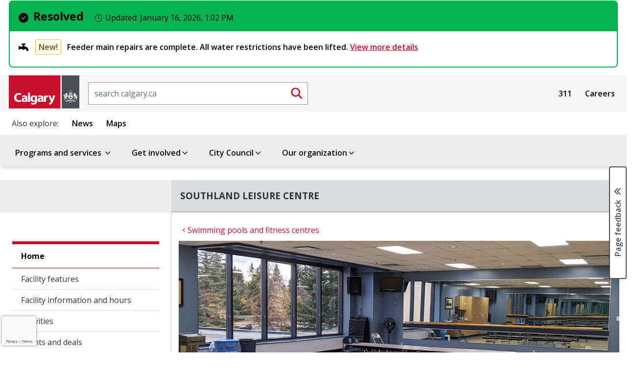

--- FILE ---
content_type: text/html;charset=utf-8
request_url: https://www.calgary.ca/rec-locations/pools/southland-multipurpose-rooms.html
body_size: 21596
content:

<!DOCTYPE HTML>
<html lang="en">
    <head>
  <title>Multipurpose rooms - Southland Leisure Centre</title>
  
    <!--BREACH prevention padding: 4W[=3,!RK^1bge3nd$&gt;SPVC9$RSfVf~G -->
  
  
  












<meta property="og:title" content="Multipurpose rooms - Southland Leisure Centre"/>
<meta property="og:PageType" content="article"/>
<meta property="og:type" content="article"/>



<meta property="og:site_name" content="https://www.calgary.ca"/>

<meta property="og:url" content="https://www.calgary.ca/rec-locations/pools/southland-multipurpose-rooms.html"/>


<meta property="og:locale" content="en "/>
<meta property="og:image:type" content="image/jpeg"/>

<meta property="og:image" content="https://www.calgary.ca/content/dam/www/programs-services/parks-recreation/recreation-facilities/pools-fitness-leisure-centres/southland-leisure-centre/multi-purpose-room-southland-centre-hero.jpg"/>



<meta name="twitter:site" content="@cityofcalgary"/>
<meta name="twitter:card" content="summary_large_image"/>
<meta name="twitter:title" content="Multipurpose rooms - Southland Leisure Centre"/>



<meta name="twitter:image" content="https://www.calgary.ca/content/dam/www/programs-services/parks-recreation/recreation-facilities/pools-fitness-leisure-centres/southland-leisure-centre/multi-purpose-room-southland-centre-hero.jpg"/>





<meta name="twitter:url" content="https://www.calgary.ca/rec-locations/pools/southland-multipurpose-rooms.html"/>


  
  <meta http-equiv="content-type" content="text/html; charset=UTF-8"/>
  <meta name="viewport" content="width=device-width, initial-scale=1.0"/>
  <meta http-equiv="X-UA-Compatible" content="IE=edge"/>
  <meta name="keywords" content="Swimming pools and fitness centres"/>
  
  <meta name="template" content="primary-page-template"/>

  
  <meta name="content-page-type" content="Page Type : Information page;"/>
  <meta name="oldurl" content="/csps/recreation/leisure-centres/southland/multipurpose-rooms-southland-leisure-centre.html,/rec-locations/pools/southland-multipurpose-rooms.html"/>
  <meta name="DC.Creator" content="Information page"/>
  <meta name="DC.Title" content="Multipurpose rooms - Southland Leisure Centre"/>
  



  
    
    

    
    
    
    
    
    


  <!-- IE -->
  <link rel="shortcut icon" type="image/vnd.microsoft.icon" href="/etc/clientlibs/www/main/images/favicon.ico"/>
  <!-- other browsers -->
  <link rel="icon" type="image/vnd.microsoft.icon" href="/etc/clientlibs/www/main/images/favicon.ico"/>

  <link href="//fonts.googleapis.com/css?family=Open+Sans:400italic,600italic,700italic,400,600,700" rel="stylesheet" type="text/css"/>

  
    <link rel="canonical" href="https://www.calgary.ca/rec-locations/pools/southland-multipurpose-rooms.html"/>
  

  <!-- External Scripts -->
  <script src="//code.jquery.com/jquery-3.6.0.min.js" type="text/javascript"></script>
  <script src="https://code.jquery.com/ui/1.14.1/jquery-ui.min.js"></script>
  <script src="https://cdn.jsdelivr.net/npm/bootstrap@5.2.3/dist/js/bootstrap.min.js"></script>

  <!-- Clientlibs -->
  
    
<link rel="stylesheet" href="/etc/clientlibs/www/main.min.css" type="text/css">



  
    
<script src="/etc/clientlibs/www/main.min.js"></script>



  
    
<script src="/etc.clientlibs/clientlibs/granite/jquery/granite/csrf.min.js"></script>



  

  <!-- Legacy browser detection -->
  <script>if (window.document.documentMode) $(document).ready(function () { $("body").attr("data-browser", "ie11"); });</script>

    

  
    
    <script src="//www1.calgary.ca/sdc/WTCalgarycaV3.load.js" type="text/javascript"></script>
  
  

  <!-- Google Tag Manager -->
  
    <script>(function(w,d,s,l,i){w[l]=w[l]||[];w[l].push({'gtm.start':
    new Date().getTime(),event:'gtm.js'});var f=d.getElementsByTagName(s)[0],
    j=d.createElement(s),dl=l!='dataLayer'?'&l='+l:'';j.async=true;j.src=
    'https://www.googletagmanager.com/gtm.js?id='+i+dl+ '&gtm_auth=ieVLX2ymGMaEGA_CRqAzRg&gtm_preview=env-2&gtm_cookies_win=x';f.parentNode.insertBefore(j,f);
    })(window,document,'script','dataLayer','GTM-5R4PHXL');</script>
  
  
  
  
  
  
  
  <!-- End Google Tag Manager -->
  
  <script>
    //prehiding snippet for Adobe Target with asynchronous tags deployment
    ; (function (win, doc, style, timeout) {
      var STYLE_ID = 'at-body-style';
      function getParent() {
        return doc.getElementsByTagName('head')[0];
      }
      function addStyle(parent, id, def) {
        if (!parent) {
          return;
        }
        var style = doc.createElement('style');
        style.id = id;
        style.innerHTML = def;
        parent.appendChild(style);
      }
      function removeStyle(parent, id) {
        if (!parent) {
          return;
        }
        var style = doc.getElementById(id);
        if (!style) {
          return;
        }
        parent.removeChild(style);
      }
      addStyle(getParent(), STYLE_ID, style);
      setTimeout(function () {
        removeStyle(getParent(), STYLE_ID);
      }, timeout);
    }(window, document, "body {opacity: 0 !important}", 250));
  </script>
  
    <script src="//assets.adobedtm.com/launch-EN300d6f3dd9f74d8f85792c2dae95d30e.min.js" async></script>
  
  
  
  
  
  
  

  <script type="text/javascript" src="//script.crazyegg.com/pages/scripts/0027/9840.js" async="async"></script>
</head>
    <body class="coc-pl">
		<!-- Google Tag Manager (noscript) -->
		<noscript><iframe src="https://www.googletagmanager.com/ns.html?id=GTM-5R4PHXL" height="0" width="0" style="display:none;visibility:hidden"></iframe></noscript>
		<!-- End Google Tag Manager (noscript) -->

    	<div id="surveyType" style="display:none">Information</div>
        <div class="page-container   ">
            
                
    
    <div class="row no-gutters global-banner-container">
        <div class="col-12 ">
            


<div class="aem-Grid aem-Grid--12 aem-Grid--default--12 ">
    
    
    
</div>

        </div>
    </div>

    <div class="row no-gutters global-banner-container">
        <div class="col-12 ">
            


    
<link rel="stylesheet" href="/etc.clientlibs/designsystem/components/structure/global-alert/clientlibs.min.css" type="text/css">
<script src="/etc.clientlibs/designsystem/components/structure/global-alert/clientlibs.min.js"></script>





    <div class="cui global-alert-container">
        <div class="cui alert-banner-v2 global success" aria-live="assertive">
            <div class="alert-header">
                    <h2 class="h3 alert-title">
                        <span class="cicon-circle-check-solid" aria-hidden="true"></span>Resolved
                        <span class="timestamp" aria-live="polite">
                            <span class="cicon-clock-o" aria-hidden="true"></span>
                            <span class="label">Updated:</span>
                            <time datetime="2026-01-16T13:02:18.116-07:00">
                                January 16, 2026, 1:02 PM
                            </time>
                        </span>
                    </h2>
            </div>
            <div class="alert-body">
                <ul class="alert-list badge-status">
                    <li>
                        <h3>
                            <span class="cicon-plumbing-faucet" aria-hidden="true"></span>
                            
                                <span class="status notice">New!</span>
                            
                            <span>
                                Feeder main repairs are complete. All water restrictions have been lifted.
                                
                                    <a href="/emergencies/feeder-main-repair/bearspaw-water-main-break.html">
                                        View more details 
                                    </a>
                                
                            </span>
                        </h3>
                    </li>
                    
                </ul>
            </div>
        </div>
        
    </div>

        </div>
    </div>

    <div class="header">
         


<div class="aem-Grid aem-Grid--12 aem-Grid--default--12 ">
    
    <div class="site-header aem-GridColumn aem-GridColumn--default--12">
<script type="text/javascript">
var searchModalId = "<?= 1 ?>";
</script>
<script>
    $( document ).ready(function() {
        COC.Nav.init();
        COC.Nav.initSecondaryNav();
    });
</script>
<header class="cui coc-header with-utility-nav curated-menu single-level-menu calgary-ca-header">
	<div class="header-inner">
		<!-- Skip links provide screen readers and keyboard users a shortcut to the main content area -->
		<ul class="skip-links">
			<li><a href="#cocis-maincontent" class="skip-link">Skip to main content</a></li>
		</ul>
		<!-- Logo -->
		<a href="/home.html" class="coc-logo">
			<img src="/etc/clientlibs/www/main/images/coc-logo-simplify.svg" class="coc-logo-mobile no-print" alt="Return to the Calgary.ca homepage"/>
			<img src="/etc/clientlibs/www/main/images/coc-logo.svg" class="coc-logo-desktop printarea" alt="Return to the Calgary.ca homepage"/>
		</a>
		<!-- <span class="app-title d-none">Official web site of The City of Calgary</span> -->
		

<script>
    $( document ).ready(function() {
        
    });
</script>

<div id="searchBoxPlaceholder"></div>
<div id="global-search-container" class="cui search-box d-none d-sm-block">
    <form action="/search.html" method="get">
		<label for="global-search-input" class="sr-only">Search</label>
		<input id="global-search-input" name="q" class="form-control search-box-input" type="text" placeholder="search calgary.ca"/>
		<button id="global-search-submit-btn" type="submit" class="cui search-box-btn btn-md icon-only primary">
			<span class="cicon-search" aria-hidden="true"></span>
			<span class="sr-only">Submit search</span>
		</button>
    </form>
</div>

<button id="searchModalButton" class="cui search-box d-block d-sm-none" data-bs-toggle="modal" data-bs-target="#global-search-modal" aria-label="Click to open the search window">
	<span class="form-control search-box-input"></span>
	<span class="cui search-box-btn btn-md icon-only primary">
		<span class="cicon-search" aria-hidden="true"></span>
		<span class="sr-only">Submit search</span>
	</span>
</button>

<div id="global-search-modal" class="cui blocker modal" tabindex="-1" role="dialog" aria-hidden="true" data-backdrop="false">
    <div class="modal-dialog modal-fs-mobile" role="document">
        <div class="modal-content">
            <div class="modal-header">
                <h2 id="modal-search-title-1" class="modal-title">Search</h2>
                <button type="button" class="btn-modal-close cui btn-md primary-text" data-bs-dismiss="modal">Close</button>
            </div>
            <div class="modal-body">
                
            </div>
        </div>
    </div>
</div>
		


<div id="google_translate_element" class="cui footer-section no-print"></div>

<script>
 
    function googleTranslateElementInit() {
 
        new google.translate.TranslateElement({
 
        pageLanguage: 'en'
 
        }, 'google_translate_element');
 
    }
 
</script>
 
<script src="//translate.google.com/translate_a/element.js?cb=googleTranslateElementInit"></script>

		<nav id="sub-nav" class="cui utility-nav">
            

<ul class="nav-menu">
    
        <li class="nav-item">
            <a href="/content/www/en/home/311.html">311</a>
        </li>
    
        <li class="nav-item">
            <a href="/content/www/en/home/careers.html">Careers</a>
        </li>
    

        <!-- Basic menu item -->
            <!-- <li class="nav-item">
                <a href="" target="" x-cq-linkchecker="skip"></a>
            </li> -->
    <!-- <li class="nav-item">
        <a href="https://www.calgary.ca/311.html" target="_blank">311</a>
    </li>
    <li class="nav-item">
        <a href="https://www.calgary.ca/careers.html?redirect=/careers">Careers</a>
    </li>
    <li class="nav-item">
        <a href="https://www.calgary.ca/general/calendar.html">Events</a>
    </li> -->
</ul>



        </nav>
		<!-- Mega navigation menu button (for mobile) -->
		<button class="cui nav-mega-btn-open" aria-haspopup="true" aria-expanded="false" aria-label="Open menu" aria-controls="nav-mega">
			<span class="cicon-bars" aria-hidden="true"></span>
			<!--span class="menu-label">Menu</span-->
		</button>
	</div>
	<nav id="related-links" class="cui related-links">
        

<ul class="nav-menu">
    <span class="title">Also explore:</span>
    
        <li class="nav-item">
            <a href="https://newsroom.calgary.ca/" target="_blank">News</a>
        </li>
    
        <li class="nav-item">
            <a href="https://maps.calgary.ca" target="_blank">Maps</a>
        </li>
    

</ul>
    </nav>
	<!-- Mega navigation menu -->
	<nav id="nav-mega" class="cui nav-mega">
		<button type="button" class="cui nav-mega-btn-close" aria-expanded="false" aria-label="Close menu" aria-controls="nav-mega">
			Close<span class="cicon-close-thin-large" aria-hidden="true"></span>
		</button>
		<!-- Simplified for brevity -->
		<ul class="nav-menu ">
			<li class="nav-item menu-header curated-menu">  
				<span tabindex="0" class="boldFont coc-secondary-9L">Menu</span>
			</li>

			
				<!-- Basic menu item -->
				
	            <!-- Pograms & Services menu item -->
				<li class="nav-item has-dropdown">
					<a href="#">Programs and services <span class="cicon-angle-down" aria-hidden="true"></span></a>
<div id="sub-nav-1" class="sub-nav" role="dialog" aria-hidden="true" aria-label="Menu item programs and services sub navigation">
	<button class="cui btn-close-sub-nav-group" aria-label="Close navigation dialog" aria-controls="sub-nav-1">
		Close<span class="cicon-close-thin-large" aria-hidden="true"></span>
	</button>
    <div class="row nav-group">
        <div class="col-lg-12 menu-topic">
            <a class="menu-topic-header" href="/services.html">Programs and services</a>
            <p>Information on all City services</p>
        </div>
    </div>
    <ul class="row nav-group cui catalogue-group">
        <li class="col-lg-3 nav-p-0-mobile">
            <a class="group-title" href="/properties.html">
                <span class="cicon-home" aria-hidden="true"></span>
                <span class="group-title-text">Property, housing and neighbourhoods</span>
                <span class="group-title-desc">Includes water, waste, tax, and programs for your home and local community</span>
            </a>
        </li>
        <li class="col-lg-3 nav-p-0-mobile">
            <a class="group-title" href="/transportation.html">
                <span class="cicon-car" aria-hidden="true"></span>
                <span class="group-title-text">Transportation</span>
                <span class="group-title-desc">Moving around our city - by driving, walking, cycling, public transit, and more</span>
            </a>
        </li>
        <li class="col-lg-3 nav-p-0-mobile">
            <a class="group-title" href="/development.html">
                <span class="cicon-hammer-solid" aria-hidden="true"></span>
                <span class="group-title-text">Development and building</span>
                <span class="group-title-desc">Managing how we improve our city and share our spaces</span>
            </a>
        </li>
        <li class="col-lg-3 nav-p-0-mobile">
            <a class="group-title" href="/safety.html">
                <span class="cicon-bylaws-public-safety" aria-hidden="true"></span>
                <span class="group-title-text">Public and personal safety</span>
                <span class="group-title-desc">Supporting safety with bylaws, programs, alerts and emergency preparation resources</span>
            </a>
        </li> 
        <li class="col-lg-3 nav-p-0-mobile">
            <a class="group-title" href="/for-business.html">
                <span class="cicon-cash-register-solid" aria-hidden="true"></span>
                <span class="group-title-text">For business owners</span>
                <span class="group-title-desc">Setup, operation, and support for small and large businesses</span>
            </a>
        </li>
        <li class="col-lg-3 nav-p-0-mobile">
            <a class="group-title" href="/parks-recreation.html">
                <span class="cicon-parks-recreation" aria-hidden="true"></span>
                <span class="group-title-text">Parks and recreation</span>
                <span class="group-title-desc">Outdoor and indoor spaces to enjoy and play</span>
            </a>
        </li>
        <li class="col-lg-3 nav-p-0-mobile">
            <a class="group-title" href="/planning.html">
                <span class="cicon-map-pen" aria-hidden="true"></span>
                <span class="group-title-text">City planning</span>
                <span class="group-title-desc">Growing our city for today and for our future</span>
            </a>
        </li>
        <li class="col-lg-3 nav-p-0-mobile">
            <a class="group-title" href="/social-services.html">
                <span class="cicon-social-services" aria-hidden="true"></span>
                <span class="group-title-text">Social programs and services</span>
                <span class="group-title-desc">Services and support for various groups</span>
            </a>
        </li>
        <li class="col-lg-3 nav-p-0-mobile">
            <a class="group-title" href="/buy-sell.html">
                <span class="cicon-sack-dollar-solid" aria-hidden="true"></span>
                <span class="group-title-text">Buy and sell with The City</span>
                <span class="group-title-desc">Purchase from or supply goods and services to The City</span>
            </a>
        </li>
        <li class="col-lg-3 nav-p-0-mobile">
            <a class="group-title" href="/pets.html">
                <span class="cicon-paw" aria-hidden="true"></span>
                <span class="group-title-text">Pets</span>
                <span class="group-title-desc">Sharing the city with our animal friends</span>
            </a>
        </li>
        <li class="col-lg-3 nav-p-0-mobile">
            <a class="group-title" href="/environment.html">
                <span class="cicon-leaf" aria-hidden="true"></span>
                <span class="group-title-text">Climate and environment</span>
                <span class="group-title-desc">Climate, nature, and the city's urban habitat</span>
            </a>
        </li>

    </ul>
    
</div>
				</li>
				
				<!-- Get involved -->
				

				<!-- Our organization-->
				
				
				<!-- Council menu item -->
				

				<!-- Business Local Economy menu items -->
				
			
				<!-- Basic menu item -->
				
	            <!-- Pograms & Services menu item -->
				
				
				<!-- Get involved -->
				<li class="nav-item has-dropdown">
					<a href="#">Get involved<span class="cicon-angle-down" aria-hidden="true"></span></a>
<div id="sub-nav-1" class="sub-nav" role="dialog" aria-hidden="true" aria-label="Menu item get involved sub navigation">
	<button class="cui btn-close-sub-nav-group" aria-label="Close navigation dialog" aria-controls="sub-nav-1">
		Close<span class="cicon-close-thin-large" aria-hidden="true"></span>
	</button>
    <div class="row nav-group">
        <div class="col-lg-12 menu-topic">
            <a class="menu-topic-header" href="/get-involved.html">Get involved</a>
            <p>Experience and participate in making life better every day in Calgary</p>
        </div>
    </div>
    <ul class="row nav-group cui catalogue-group">
        <li class="nav-p-0-mobile col-lg-3">
            <a class="group-title" href="/events.html">
                <span class="cicon-calendar" aria-hidden="true"></span>
                <span class="group-title-text">Events</span>
                <span class="group-title-desc">Join in activities, sessions, and celebrations throughout the year</span>
            </a>
        </li>
        <li class="nav-p-0-mobile col-lg-3">
            <a class="group-title" href="/volunteer.html">
                <span class="cicon-hand-heart-solid" aria-hidden="true"></span>
                <span class="group-title-text">Volunteer opportunities</span>
                <span class="group-title-desc">Help fellow Calgarians experience our city</span>
            </a>
        </li>
        <li class="nav-p-0-mobile col-lg-3">
            <a class="group-title" href="/info-requests.html">
                <span class="cicon-call-center-person" aria-hidden="true"></span>
                <span class="group-title-text">Citizen information requests</span>
                <span class="group-title-desc">How to report issues and concerns and request information from the City</span>
            </a>
        </li>
        <li class="nav-p-0-mobile col-lg-3">
            <a class="group-title" href="/accountability.html">
                <span class="cicon-balance-scale" aria-hidden="true"></span>
                <span class="group-title-text">Government accountability programs</span>
                <span class="group-title-desc">Share your concerns about conduct and integrity of City representatives</span>
            </a>
        </li>
        <li class="nav-p-0-mobile col-lg-3">
            <a class="group-title" href="/engagement.html">
                <span class="cicon-comments" aria-hidden="true"></span>
                <span class="group-title-text">Public Engagement and Participation opportunities</span>
                <span class="group-title-desc">Provide input on initiatives or present your own ideas</span>
            </a>
        </li>
        
        <li class="nav-p-0-mobile col-lg-3">
            <a class="group-title" href="/get-involved/elections.html">
                <span class="cicon-times-square" aria-hidden="true"></span>
                <span class="group-title-text">City elections</span>
                <span class="group-title-desc">Your vote matters. Learn how you can participate in city elections.</span>
            </a>
        </li>
        <li class="nav-p-0-mobile col-lg-3">
            <a class="group-title" href="/awards.html">
                <span class="cicon-trophy" aria-hidden="true"></span>
                <span class="group-title-text">Civic awards and recognition</span>
                <span class="group-title-desc">Celebrate those contributing to life in our city</span>
            </a>
        </li>
        
        <li class="nav-p-0-mobile col-lg-3">
            <a class="group-title" href="/appeals.html">
                <span class="cicon-gavel" aria-hidden="true"></span>
                <span class="group-title-text">Appeals and appeal boards</span>
                <span class="group-title-desc">How to make an appeal on decisions made by the City</span>
            </a>
        </li>
</div>
				</li>

				<!-- Our organization-->
				
				
				<!-- Council menu item -->
				

				<!-- Business Local Economy menu items -->
				
			
				<!-- Basic menu item -->
				
	            <!-- Pograms & Services menu item -->
				
				
				<!-- Get involved -->
				

				<!-- Our organization-->
				
				
				<!-- Council menu item -->
				<li class="nav-item has-dropdown">
					<a href="#" aria-expanded="false" aria-haspopup="true">City Council<span class="cicon-angle-down" aria-hidden="true"></span></a>
<div id="sub-nav-2" class="sub-nav" role="dialog" aria-hidden="true" aria-label="Menu item council sub navigation">
    <button class="cui btn-close-sub-nav-group" aria-label="Close navigation dialog" aria-controls="sub-nav-2">
        Close<span class="cicon-close-thin-large" aria-hidden="true"></span>
    </button>
    <div class="row nav-group">
        <div class="col-lg-12 menu-topic">
            <a class="menu-topic-header" href="/council/citycouncil.html">City Council</a>
            <p>Calgary's elected officials and the City's main governing body</p>

            <div class="row menu-call-to-action-container">
                <div class="col-lg-12">
                    <a class="cui btn-sm utility-btn-solid" href="/council/findyourcouncillor.html">Find your Councillor and ward</a>
                    <a class="cui btn-sm utility-btn-solid" href="/council/dyncrm-councillors-contact.html">Contact your Councillor</a>
                    <a class="cui btn-sm utility-btn-solid" href="/council/council-and-committee-webcasts.html">Watch live Council webcasts</a>
                </div>
            </div>
        </div>
    </div>
    <ul class="row nav-group">
        <li class="nav-p-0-mobile col-lg-6">
            <ul class="cui catalogue-group">
                <li>
                    <ul class="group-links mb-0">
                        <li>
                            <a href="/council/mayor.html" class="bold-font">Office of the Mayor - Jeromy Farkas</a>
                        </li>
                    </ul>
                </li>
                <li>
                    <ul class="group-links col-count-2">
                        <li><a href="/council/ward-1/warddefault.html" class="bold-font">Ward 1 - Kim Tyers</a></li>
                        <li><a href="/council/ward-2/warddefault.html" class="bold-font">Ward 2 - Jennifer Wyness</a></li>
                        <li><a href="/council/ward-3/warddefault.html" class="bold-font">Ward 3 - Andrew Yule</a></li>
                        <li><a href="/council/ward-4/warddefault.html" class="bold-font">Ward 4 - DJ Kelly</a></li>
                        <li><a href="/council/ward-5/warddefault.html" class="bold-font">Ward 5 - Raj Dhaliwal</a></li>
                        <li><a href="/council/ward-6/warddefault.html" class="bold-font">Ward 6 - John Pantazopoulos</a></li>
                        <li><a href="/council/ward-7/warddefault.html" class="bold-font">Ward 7 - Myke Atkinson</a></li>
                        <li><a href="/council/ward-8/warddefault.html" class="bold-font">Ward 8 - Nathaniel Schmidt</a></li>
                        <li><a href="/council/ward-9/warddefault.html" class="bold-font">Ward 9 - Harrison Clark</a></li>
                        <li><a href="/council/ward-10/warddefault.html" class="bold-font">Ward 10 - Andre Chabot</a></li>
                        <li><a href="/council/ward-11/warddefault.html" class="bold-font">Ward 11 - Rob Ward</a></li>
                        <li><a href="/council/ward-12/warddefault.html" class="bold-font">Ward 12 - Mike Jamieson</a></li>
                        <li><a href="/council/ward-13/warddefault.html" class="bold-font">Ward 13 - Dan McLean</a></li>
                        <li><a href="/council/ward-14/warddefault.html" class="bold-font">Ward 14 - Landon Johnston</a></li>
                    </ul>
                </li>
            </ul>
        </li>
        <li class="nav-p-0-mobile col-lg-6 border-left">
            <ul class="cui catalogue-group">
                <li>
                    <ul class="group-links">
                        <li>
                            <a href="/council/meetings/legislative-services.html">Council meetings</a>
                        </li>
                        <li>
                            <a href="/council/city-council-accountability.html">Accountability</a>
                        </li>
                        <li>
                            <a href="/council/about-calgary-city-council.html">About Council</a>
                        </li>
                        <li>
                            <a href="/council/councillors-and-wards.html">General ward information</a>
                        </li>
                    </ul>
                </li>
            </ul>
        </li>
    </ul>
</div>

				</li>

				<!-- Business Local Economy menu items -->
				
			
				<!-- Basic menu item -->
				
	            <!-- Pograms & Services menu item -->
				
				
				<!-- Get involved -->
				

				<!-- Our organization-->
				<li class="nav-item has-dropdown">
					<a href="#">Our organization<span class="cicon-angle-down" aria-hidden="true"></span></a>
<div id="sub-nav-1" class="sub-nav" role="dialog" aria-hidden="true" aria-label=" Menu item our organization sub navigation">
	<button class="cui btn-close-sub-nav-group" aria-label="Close navigation dialog" aria-controls="sub-nav-1">
		Close<span class="cicon-close-thin-large" aria-hidden="true"></span>
	</button>
    <div class="row nav-group">
        <div class="col-lg-12 menu-topic">
            <a class="menu-topic-header" href="/about-us.html">Our organization</a>
            <p>Calgary's administration and staff</p>
        </div>
    </div>
    <ul class="row nav-group cui catalogue-group">
        <li class="nav-p-0-mobile col-lg-4">
            <a class="group-title" href="/our-finances.html">
                <span class="cicon-chart-mixed-solid" aria-hidden="true"></span>
                <span class="group-title-text">Budget and finances</span>
                <span class="group-title-desc">How we budget to deliver programs and services that support Calgarians</span>
            </a>
        </li>
        <li class="nav-p-0-mobile col-lg-4">
            <a class="group-title" href="/our-leadership.html">
                <span class="cicon-people-group-solid" aria-hidden="true"></span>
                <span class="group-title-text">Our leadership</span>
                <span class="group-title-desc">The senior administration of City staff</span>
            </a>
        </li>
        <li class="nav-p-0-mobile col-lg-4">
            <a class="group-title" href="/major-projects.html">
                <span class="cicon-helmet-safety-solid" aria-hidden="true"></span>
                <span class="group-title-text">Major projects and initiatives</span>
                <span class="group-title-desc">Ongoing City-directed efforts with large impacts for our city</span>
            </a>
        </li>

        <li class="nav-p-0-mobile col-lg-4">
            <a class="group-title" href="/our-strategy/overview.html">
                <span class="cicon-arrows-turn-to-dots-solid" aria-hidden="true"></span>
                <span class="group-title-text">Our strategy</span>
                <span class="group-title-desc">How we are aligned to deliver on Council's direction</span>
            </a>
        </li>

        <li class="nav-p-0-mobile col-lg-4">
            <a class="group-title" href="/our-services.html">
                <span class="cicon-sitemap" aria-hidden="true"></span>
                <span class="group-title-text">About City of Calgary services</span>
                <span class="group-title-desc">How we work and how we are structured as an organization</span>
            </a>
        </li>
    </ul>
</div>
				</li>
				
				<!-- Council menu item -->
				

				<!-- Business Local Economy menu items -->
				
			
		</ul>
		<!-- utility links and related links display on mobile -->
		<nav id="sub-nav" class="cui utility-nav mobile">
			

<ul class="nav-menu">
    
        <li class="nav-item">
            <a href="/content/www/en/home/311.html">311</a>
        </li>
    
        <li class="nav-item">
            <a href="/content/www/en/home/careers.html">Careers</a>
        </li>
    

        <!-- Basic menu item -->
            <!-- <li class="nav-item">
                <a href="" target="" x-cq-linkchecker="skip"></a>
            </li> -->
    <!-- <li class="nav-item">
        <a href="https://www.calgary.ca/311.html" target="_blank">311</a>
    </li>
    <li class="nav-item">
        <a href="https://www.calgary.ca/careers.html?redirect=/careers">Careers</a>
    </li>
    <li class="nav-item">
        <a href="https://www.calgary.ca/general/calendar.html">Events</a>
    </li> -->
</ul>



		</nav>
		<nav id="related-links" class="cui related-links mobile">
			

<ul class="nav-menu">
    <span class="title">Also explore:</span>
    
        <li class="nav-item">
            <a href="https://newsroom.calgary.ca/" target="_blank">News</a>
        </li>
    
        <li class="nav-item">
            <a href="https://maps.calgary.ca" target="_blank">Maps</a>
        </li>
    

</ul>
		</nav>
	</nav>
</header>
</div>

    
</div>

    </div>

            
            <div class="row no-gutters global-inline-banner-container">
    <div class="col-12 ">
    </div>
</div>

<div class="container-fluid pl-0 pr-0 coc-content-wrapper">
    <div class="root responsivegrid">


<div class="aem-Grid aem-Grid--12 aem-Grid--default--12 ">
    
    <div class="global-inline-notification aem-GridColumn aem-GridColumn--default--12">

<div class="global-inline-banner-container">
    
</div></div>
<div class="subsite-analytics aem-GridColumn aem-GridColumn--default--12">

<div class="global-inline-package-container">
    

        
            <script>


    //////////////////////////////////////
    // Global Mega Nav Clicks Top Level //
    //////////////////////////////////////
  $(document).ready(function() {

$('#nav-mega > ul > li > a').click(function(e) {


var gaCategory =  "Global Mega Nav Clicks Top Level";
var ClickfromPage = window.location.href;
var eventAction = $(this).text().trim();


///////Find Menu Items With Sub Menu//////////////
///////Capeture Click on Closed Items Only////////

if ($(e.target).parent().hasClass('nav-item has-dropdown') ) {
    if ( $(e.target).parent().hasClass('open'))
    {
    ga('send', 'event', gaCategory, eventAction , ClickfromPage );
    }
    

  }

////////Find Menu Items With no Sub Menu//////////////
  else
  {
   
      ga('send', 'event', gaCategory, eventAction , ClickfromPage );
      COC.Analytics.DelayClickthrough(this);
  }


});

});

  


</script>

               

    

        
            
<div id="actionName" data-action-name="southland-multipurpose-rooms"/></div>
<div data-site-id="6LfUR-AUAAAAAMqhmlsjqZMmbg21a-mJZheYciac" id="siteID"></div>

<style>
.grecaptcha-badge {
  width: 70px !important;
  overflow: hidden !important;
  transition: all 0.3s ease !important;
  left: 4px !important;
}


.grecaptcha-badge:hover {
  width: 256px !important;
}

</style>

<script>
 function onRecaptchaLoadCallback() {
  console.log('recaptcha is ready'); // not showing
 grecaptcha.ready(function() {
     var siteID = $('#siteID').data('site-id');
     var preactionName = $('#actionName').data('action-name');
     var actionName = preactionName.replace(/-/g, '_');

      grecaptcha.execute(siteID, {action: actionName}).then(function(token) {
     var actionName = $('#actionName').data('action-name');
          console.log('recaptchav3 executed on: '+ actionName+'.html' );
      });
  });

}
 </script>
<script defer async src="https://www.google.com/recaptcha/api.js?render=6LfUR-AUAAAAAMqhmlsjqZMmbg21a-mJZheYciac&onload=onRecaptchaLoadCallback"></script>
               

    
</div> </div>
<div class="wordmarkpar generic page basicpage aem-GridColumn aem-GridColumn--default--12"><div class="row wordmark-container">
    <div class="col-12">
			

    <div class="wordmark-topic cui ">
        <div class="wordmark-placehold" aria-hidden="true"></div>
        <div class="wordmark-content-container">
            <div class="wrap">
                <p>
                    
                    
                        Southland Leisure Centre
                                       
                </p>
            </div>
        </div>
    </div>

    </div>
</div>
</div>
<div class="breadcrumbpar aem-GridColumn aem-GridColumn--default--12">


<div id="topic-breadcrumb-container" class="topic-breadcrumb-container cui d-none d-lg-flex ">
	<div class="placeholder" aria-hidden="true"></div>
	<div class="topic-breadcrumb-content">
		<div class="wrap">
			<nav aria-label="Parent topic:">
				<ol class="cui breadcrumb breadcrumb-topic">
					
						<li><a href="/services.html"><span class="cicon-angle-left" aria-hidden="true"></span><span class="text">Programs and services</span></a></li>
					
						<li><a href="/parks-recreation.html"><span class="cicon-angle-left" aria-hidden="true"></span><span class="text">Parks and recreation</span></a></li>
					
						<li><a href="/rec-locations.html"><span class="cicon-angle-left" aria-hidden="true"></span><span class="text">Recreation facilities</span></a></li>
					
						<li><a href="/rec-locations/pools.html"><span class="cicon-angle-left" aria-hidden="true"></span><span class="text">Swimming pools and fitness centres</span></a></li>
					
				</ol>
			</nav>
		</div>
	</div>
</div>


<script>
	$(document).ready(function(){ 
		if ( $(".wordmark-content-container").length ) {
			$(".topic-breadcrumb-container").addClass ( "mt-0" );
		} else {
			$(".topic-breadcrumb-container").removeClass ( "mt-0" );
		}
	});	
</script></div>
<div class="breadcrumb-nav aem-GridColumn aem-GridColumn--default--12">

<style>
	.cui.breadcrumb.breadcrumb-nav li::before {
		font-family:"cicon" !important;
		speak:none;
		font-style:normal;
		font-weight:normal;
		font-variant:normal;
		text-transform:none;
		line-height:1;
		-webkit-font-smoothing:antialiased;
		-moz-osx-font-smoothing:grayscale;
		color:#6f7277;
		display:inline-block;
		font-size:.5625rem;
		content:"\e159";
		padding:0 .375rem
	}
</style></div>
<div class="maincontentpar aem-GridColumn aem-GridColumn--default--12">


<div class="row no-gutters coc-content ">
	<div class="col-12 col-lg-3 secondary-nav-container">
		

<nav id="nav-secondary" class="cui nav-secondary localNav" style="display: block;">
	<button class="nav-btn-mobile expandBtn" type="button" aria-controls="nav-secondary" aria-haspopup="true" aria-label="Open the secondary navigation menu">Menu</button>
	<button class="nav-btn-mobile collapseBtn active" type="button" aria-controls="nav-secondary" aria-label="Close the secondary navigation menu" style="display:none;">Menu</button>
    <ul class="nav-menu">
		<li class="first">
            <a href="/rec-locations/pools/southland.html">Home</a>
		</li>
        
            <li><a href="/rec-locations/pools/southland-features.html">Facility features</a></li>
		
            <li><a href="/rec-locations/pools/southland-hours.html">Facility information and hours</a></li>
		
            <li><a href="/rec-locations/pools/southland-activities.html">Activities</a></li>
		
            <li><a href="/rec-locations/pools/southland-deals.html">Events and deals</a></li>
		
            <li><a href="/rec-locations/pools/southland-rates.html">Admission prices and passes</a></li>
		
            <li><a href="/rec-locations/pools/southland-bookings.html">Rentals and bookings</a></li>
		
	</ul>
</nav>

	</div>
	<div class="col-12 col-lg-9 main-content-container" id="cocis-maincontent">
		<div class="container-fluid pr-0 pl-0">
			<div class="container">
				

				<div class="row no-gutters mx-auto">
					<div class="col-12">
						<div id="topic-breadcrumb-container" class="topic-breadcrumb-container cui d-flex d-lg-none  ">
							<div class="placeholder" aria-hidden="true"></div>
							<div class="topic-breadcrumb-content pl-0"><!--remove the pl-0 class when use the new topic based template-->
								<div class="wrap">
									<nav aria-label="Parent topic:">
										<ol class="cui breadcrumb breadcrumb-topic">
											
												<li><a href="/services.html"><span class="cicon-angle-left" aria-hidden="true"></span><span class="text">Programs and services</span></a></li>
											
												<li><a href="/parks-recreation.html"><span class="cicon-angle-left" aria-hidden="true"></span><span class="text">Parks and recreation</span></a></li>
											
												<li><a href="/rec-locations.html"><span class="cicon-angle-left" aria-hidden="true"></span><span class="text">Recreation facilities</span></a></li>
											
												<li><a href="/rec-locations/pools.html"><span class="cicon-angle-left" aria-hidden="true"></span><span class="text">Swimming pools and fitness centres</span></a></li>
											
										</ol>
									</nav>
								</div>
							</div>
						</div>
						<h1 class="coc-content-page-title ">Multipurpose rooms - Southland Leisure Centre</h1>
					</div>
				</div>
			</div>
			<div class="row no-gutters">
				<div class="col-12 mx-auto">
            		


<div class="aem-Grid aem-Grid--12 aem-Grid--default--12 ">
    
    <div class="grid-layout aem-GridColumn aem-GridColumn--default--12">


    
        <div class="container ">
            <div class="row">
                
                    <div class="col-12 col-md-12">




    
    
    <div class="hero-banner">

 

<!-- Add analytics if activated -->

	<script>

var COC = COC || {};
COC.HeroBannerAnalytics = (function($) {
	
	$(document).ready(function(){
		// Button
		var title = $(this).text().trim().replace(/[^a-zA-Z 0-9]+/g, '');
		CollectWTHeroBanner("Button-Hero", title);
	}); 		
		
	function CollectWTHeroBanner(name, strBtnTitle) {
		COC.Analytics.wt({
			dcCreator: COC.Analytics.GetMetaDCCreatorContent(),
			dcTitle: COC.Analytics.GetMetaDCTitleContent(),
			name: name,
			comment: strBtnTitle
		});
	}		

})(jQuery);

</script>




<!-- Standard variation -->


<!-- Long Text variation -->

	<div class="cui hero-banner-long-text mb-responsive">
	    <div class="hero-media">
	        <img class="mobile-image" src="/rec-locations/pools/southland-multipurpose-rooms/_jcr_content/root/maincontentpar/responsivegrid/grid_copy/column-0-r0/hero_banner3625/image.img.jpg" alt=""/>
	        <div class="background-image bg-pos-x-center bg-pos-y-bottom md" style="background-image: url('/rec-locations/pools/southland-multipurpose-rooms/_jcr_content/root/maincontentpar/responsivegrid/grid_copy/column-0-r0/hero_banner3625/image.img.jpg');"></div>
	    </div>
	    <div class="hero-body row">
	        <div class="col-single-narrow">
	            <div class="hero-body-inner ">
	                <h1 class="title">
	                    <span class="context-title">Southland Leisure Centre</span>
	                    Multipurpose Rooms
	                </h1>
					<div class="long-text text-left">               
	                	<p>We have multipurpose rooms available. They are great for meetings, or group activities.</p>

	                </div>
	            </div>
	        </div>
	    </div>
	</div> 


<!-- Adaptable Hero Banner -->



<script>
    // Remove H1 when banner present
    $(function() {
        $("#cocis-maincontent h1.coc-content-page-title").css("display", "none");
    });
</script></div>


    
    
    <div class="experiencefragment">

    
    

    



<div class="xf-content-height">
    


<div class="aem-Grid aem-Grid--12 aem-Grid--default--12 ">
    
    <div class="responsivegrid aem-GridColumn aem-GridColumn--default--12">


<div class="aem-Grid aem-Grid--12 aem-Grid--default--12 ">
    
    <div class="grid-layout aem-GridColumn aem-GridColumn--default--12">

</div>

    
</div>
</div>

    
</div>

</div>
    
</div>


    
    
    <div class="heading">






    <div class="subtitle-block cui red-underline "> 
        <h2>
            Features and facility information
        </h2>
        <hr aria-hidden="true"/>
    </div>
</div>


    
    
    <div class="accordion">

<!-- Add analytics if activated -->

	<script>
	var COC = COC || {};
	COC.AccordionAnalytics = (function ($) {
		$(document).ready(function () {
			console.log("--- Accordion analytics ready");
			$(".accordion.acc-wrap")
				.find(".title-bar")
				.find("button")
				.click(function () {
					console.log("--- Accordion click");
					var expanded =
						$(this).attr("aria-expanded") === "false"
							? true
							: false;

					if (expanded === false) {
						// region is collapsed
						var title = $(this)
							.text()
							.replace(/[^a-zA-Z 0-9]+/g, "");
						CollectWTAccordion(expanded, title);
					}
				});
		});

		function CollectWTAccordion(expanded, title) {
			if (expanded === false) {
				// panel was previously hidden, now expanded
				COC.Analytics.wt({
					dcCreator: COC.Analytics.GetMetaDCCreatorContent(),
					dcTitle: COC.Analytics.GetMetaDCTitleContent(),
					name: "Accordion-Button",
					comment: title,
					accordionId: accordionIdentifier,
				});
			}
		}
	})(jQuery);
</script>




<!--Heading options-->


<!--heading option end-->
<div class="cui accordion acc-wrap  mb-responsive">
	
		<h3 id="woodcreekroom" class="title-bar">Woodcreek Room</h3>
		<div>




    
    
    <div class="text parbase">
<ul>
<li>134.9 square metres
<li>This is a large multi-purpose space with one mirrored wall.
<li>There is a screen and projector.  Must be requested at time of booking.
<li>Meeting Set-Up:<ul>
<li>Theatre-Style for up to 75.
<li>Classroom-Style for up to 18.
<li>Tables/Chairs for up to 60.
</ul>

</ul>


    
</div>


</div>
	
		<h3 id="buildingblocksroom" class="title-bar">Building Blocks Room</h3>
		<div>




    
    
    <div class="text parbase">
<ul>
<li>41.6 square metres.
<li>This is a small multi-purpose space.
<li>There is a screen and white board. 
<li>It is in the adjoining Arenas building.
<li>Meeting Set-Up:<ul>
<li>Theatre-Style for up to 25.
<li>Classroom-Style for up to 12.  
<li>Tables/Chairs for up to 25.
</ul>

</ul>


    
</div>


</div>
	
		<h3 id="boardroom" class="title-bar">Board Room</h3>
		<div>




    
    
    <div class="text parbase">
<ul>
<li>This is a boardroom-type room.  It comfortably seats 12 people.
<li>There is a screen and projector.  Must be requested at time of booking.
<li>No party bookings.
</ul>


    
</div>


</div>
	
		<h3 id="istherewifiinthebuilding?" class="title-bar">Is there wifi in the building?</h3>
		<div>




    
    
    <div class="text parbase">
<ul>
<li>Shaw Public Wifi can be weak.  Bring any presentations on a USB stick.
<li>Laptop:  Not available for public use 
</ul>


    
</div>


</div>
	
</div>



<!-- 
<style type="text/css">
#statusmsg {width:1 !important; height:1 !important; white-space: nowrap; text-indent: -9999px; opacity:0;}	
</style>
-->
</div>


    
    
    <div class="image-viewer">




<!-- Edit mode Image Viewer Body-->


<!-- Non edit mode body -->
<div id="content-image_viewer5839" class="mb-responsive">

	<!-- Filtering -->
	
    <div class="row">
        <div class="col-12">
                    
        </div>
    </div>

	
	<!-- Results for this page -->
	<div class="row imgviewer-gallery" data-start-index="0">
		
			
			<div class="col-6 col-sm-4 col-md-3 col-xl-2 col-imgviewer-thumb image-viewer-item mb-0 cq-Editable-dom">
				

<div class="image-viewer-item" data-filtered-inout="in">
<div class="imgviewer-thumb" id="image-viewer-thumb-2fe83aa8-5b3e-4569-b1b2-89d39177fe4e" data-captionopen="false">

    <button>
        <span class="background-image ratio-1x1 bg-pos-x-center bg-pos-y-center" style="background-image: url(/content/dam/www/programs-services/parks-recreation/recreation-facilities/pools-fitness-leisure-centres/southland-leisure-centre/multipurpose-room-woodcreek-southland-leisure-centre.jpg);" data-thumb="/content/dam/www/programs-services/parks-recreation/recreation-facilities/pools-fitness-leisure-centres/southland-leisure-centre/multipurpose-room-woodcreek-southland-leisure-centre.jpg" data-image="/content/dam/www/programs-services/parks-recreation/recreation-facilities/pools-fitness-leisure-centres/southland-leisure-centre/multipurpose-room-woodcreek-southland-leisure-centre.jpg">
        </span>
        <span class="caption">Wood Creek Room</span>
    </button>

    <div class="caption-details">
		
    </div>

</div>
</div>
			</div>

		
			
			<div class="col-6 col-sm-4 col-md-3 col-xl-2 col-imgviewer-thumb image-viewer-item mb-0 cq-Editable-dom">
				

<div class="image-viewer-item" data-filtered-inout="in">
<div class="imgviewer-thumb" id="image-viewer-thumb-aa7ef4f5-9ad6-4789-99fb-1791a8b6a64f" data-captionopen="false">

    <button>
        <span class="background-image ratio-1x1 bg-pos-x-center bg-pos-y-center" style="background-image: url(/content/dam/www/programs-services/parks-recreation/recreation-facilities/pools-fitness-leisure-centres/southland-leisure-centre/multipurpose-room-training-southland-leisure-centre.jpg);" data-thumb="/content/dam/www/programs-services/parks-recreation/recreation-facilities/pools-fitness-leisure-centres/southland-leisure-centre/multipurpose-room-training-southland-leisure-centre.jpg" data-image="/content/dam/www/programs-services/parks-recreation/recreation-facilities/pools-fitness-leisure-centres/southland-leisure-centre/multipurpose-room-training-southland-leisure-centre.jpg">
        </span>
        <span class="caption">Board room</span>
    </button>

    <div class="caption-details">
		
    </div>

</div>
</div>
			</div>

		
			
			<div class="col-6 col-sm-4 col-md-3 col-xl-2 col-imgviewer-thumb image-viewer-item mb-0 cq-Editable-dom">
				

<div class="image-viewer-item" data-filtered-inout="in">
<div class="imgviewer-thumb" id="image-viewer-thumb-50be5ea2-4871-414e-b455-e42ea568522a" data-captionopen="false">

    <button>
        <span class="background-image ratio-1x1 bg-pos-x-center bg-pos-y-center" style="background-image: url(/content/dam/www/programs-services/parks-recreation/recreation-facilities/pools-fitness-leisure-centres/southland-leisure-centre/pre-school-southland-leisure-centre.jpg);" data-thumb="/content/dam/www/programs-services/parks-recreation/recreation-facilities/pools-fitness-leisure-centres/southland-leisure-centre/pre-school-southland-leisure-centre.jpg" data-image="/content/dam/www/programs-services/parks-recreation/recreation-facilities/pools-fitness-leisure-centres/southland-leisure-centre/pre-school-southland-leisure-centre.jpg">
        </span>
        <span class="caption">Building Blocks Room</span>
    </button>

    <div class="caption-details">
		
    </div>

</div>
</div>
			</div>

		
	
		<!-- All items override -->
		<div class='iv-allitems-override' style='display:none !important;'>
			<div class='hiddenitem imgviewer-thumb' data-image='/content/dam/www/programs-services/parks-recreation/recreation-facilities/pools-fitness-leisure-centres/southland-leisure-centre/multipurpose-room-woodcreek-southland-leisure-centre.jpg'>/content/dam/www/programs-services/parks-recreation/recreation-facilities/pools-fitness-leisure-centres/southland-leisure-centre/multipurpose-room-woodcreek-southland-leisure-centre.jpg<div class='caption-details'></div></div>
			<div class='caption'></div>
		
			<div class='hiddenitem imgviewer-thumb' data-image='/content/dam/www/programs-services/parks-recreation/recreation-facilities/pools-fitness-leisure-centres/southland-leisure-centre/multipurpose-room-training-southland-leisure-centre.jpg'>/content/dam/www/programs-services/parks-recreation/recreation-facilities/pools-fitness-leisure-centres/southland-leisure-centre/multipurpose-room-training-southland-leisure-centre.jpg<div class='caption-details'></div></div>
			<div class='caption'></div>
		
			<div class='hiddenitem imgviewer-thumb' data-image='/content/dam/www/programs-services/parks-recreation/recreation-facilities/pools-fitness-leisure-centres/southland-leisure-centre/pre-school-southland-leisure-centre.jpg'>/content/dam/www/programs-services/parks-recreation/recreation-facilities/pools-fitness-leisure-centres/southland-leisure-centre/pre-school-southland-leisure-centre.jpg<div class='caption-details'></div></div>
			<div class='caption'></div>
		</div>
	</div>

	<!-- Pagination -->
	
    

	
	<!-- Initalize imageviewer items that have loaded so far -->
	<script>
		$(document).ready(function () { COCPL.ImageViewer.InitAll(); });
	</script>
</div>


<style>
    .image-viewer.cq-Editable-dom .newpar { position: absolute; bottom:10px; right:10px; left:10px; }
    .image-viewer.cq-Editable-dom .row-masonry .newpar { position:absolute; bottom:-55px; left:3%; margin:0; }
	.aem-AuthorLayer-Edit .image-viewer { padding-bottom:65px !important; position:relative; }
</style>
</div>


    
    
    <div class="heading">






    <div class="subtitle-block cui red-underline "> 
        <h2>
            Rental rates
        </h2>
        <hr aria-hidden="true"/>
    </div>
</div>


    
    
    <div class="table-v2">



<div id="table-responsive" class="table-responsive mb-responsive">

	<table class="cui bordered striped heading-large normal-view">
		
		<thead>
			
				<tr>
					<th scope="col" width="50%">Location</th>
				
					<th scope="col" width="50%">Rate</th>
				</tr>
			
		</thead>
		<tbody>
		
			<tr>
				
				
				<td width="50%">
					<span class="table-label" aria-hidden="true">Location: </span>
					Woodcreek Room
				</td>
				
				
			
				
				
				<td width="50%">
					<span class="table-label" aria-hidden="true">Rate: </span>
					<p><span><span>$45.00/hr</span></span>  </p>
				</td>
				
				
			</tr>
		
			<tr>
				
				
				<td width="50%">
					<span class="table-label" aria-hidden="true">Location: </span>
					<p><span>Building Blocks Room<b>  </b></span></p>
				</td>
				
				
			
				
				
				<td width="50%">
					<span class="table-label" aria-hidden="true">Rate: </span>
					<p><span><span>$25.00/hr</span></span></p>
				</td>
				
				
			</tr>
		
			<tr>
				
				
				<td width="50%">
					<span class="table-label" aria-hidden="true">Location: </span>
					<p>Board Room<b>  </b></p>
				</td>
				
				
			
				
				
				<td width="50%">
					<span class="table-label" aria-hidden="true">Rate: </span>
					<p>$15.00/hr</p>
				</td>
				
				
			</tr>
		
		</tbody>
	</table>
	
</div></div>


    
    
    <div class="experiencefragment">

    
    

    



<div class="xf-content-height">
    


<div class="aem-Grid aem-Grid--12 aem-Grid--default--12 ">
    
    <div class="responsivegrid aem-GridColumn aem-GridColumn--default--12">


<div class="aem-Grid aem-Grid--12 aem-Grid--default--12 ">
    
    <div class="heading aem-GridColumn aem-GridColumn--default--12">






    <div class="subtitle-block cui red-underline "> 
        <h2>
            Booking schedule
        </h2>
        <hr aria-hidden="true"/>
    </div>
</div>
<div class="text parbase aem-GridColumn aem-GridColumn--default--12">
<p>Applications are accepted on a first-come, first-served basis starting at 8:30 a.m.</p>


    
</div>
<div class="experiencefragment aem-GridColumn aem-GridColumn--default--12">

    
    

    



<div class="xf-content-height">
    


<div class="aem-Grid aem-Grid--12 aem-Grid--default--12 ">
    
    <div class="responsivegrid aem-GridColumn aem-GridColumn--default--12">


<div class="aem-Grid aem-Grid--12 aem-Grid--default--12 ">
    
    <div class="grid-layout aem-GridColumn aem-GridColumn--default--12">


    
        <div class=" ">
            <div class="row">
                
                    <div class="col-12 col-md-8">




    
    
    <div class="table-v2">



<div id="table-responsive" class=" mb-responsive">

	<table class="cui bordered striped heading-large dark-header">
		
		<thead>
			
				<tr>
					<th scope="col" width="40%">
  Apply on and after
  </th>
				
					<th scope="col" width="60%">
  To rent space for 
  </th>
				</tr>
			
		</thead>
		<tbody>
		
			<tr>
				
				<td class="vertical-top" width="40%">
					<span class="table-label" aria-hidden="true">
  Apply on and after
  : </span>
					Dec. 3, 2025
				</td>
				
				
				
			
				
				
				<td class="vertical-top" width="60%">
					<span class="table-label" aria-hidden="true">
  To rent space for 
  : </span>
					<p>Winter <i>(January to March)</i></p>
				</td>
				
				
			</tr>
		
			<tr>
				
				<td width="40%">
					<span class="table-label" aria-hidden="true">
  Apply on and after
  : </span>
					March 4, 2026
				</td>
				
				
				
			
				
				
				<td width="60%">
					<span class="table-label" aria-hidden="true">
  To rent space for 
  : </span>
					<p>Spring <i>(April to June)</i></p>
				</td>
				
				
			</tr>
		
			<tr>
				
				<td width="40%">
					<span class="table-label" aria-hidden="true">
  Apply on and after
  : </span>
					June 3, 2026
				</td>
				
				
				
			
				
				
				<td width="60%">
					<span class="table-label" aria-hidden="true">
  To rent space for 
  : </span>
					<p>Summer <i>(July and August)</i></p>
				</td>
				
				
			</tr>
		
			<tr>
				
				<td width="40%">
					<span class="table-label" aria-hidden="true">
  Apply on and after
  : </span>
					Aug. 5, 2026
				</td>
				
				
				
			
				
				
				<td width="60%">
					<span class="table-label" aria-hidden="true">
  To rent space for 
  : </span>
					<p>Fall <i>(September to December)</i></p>
				</td>
				
				
			</tr>
		
		</tbody>
	</table>
	
</div></div>


</div>
                
            </div>
        </div>
    
    
    
</div>

    
</div>
</div>

    
</div>

</div>
    
</div>
<div class="heading aem-GridColumn aem-GridColumn--default--12">






    <div class="subtitle-block cui red-underline "> 
        <h2>
            To request a booking
        </h2>
        <hr aria-hidden="true"/>
    </div>
</div>
<div class="text parbase aem-GridColumn aem-GridColumn--default--12">
<ul>
<li>For five or less dates call 403-268-3800, option 2 (Mon. - Fri. 8:30 a.m. - 4 p.m.). or use the <a href="https://calgary-cwiprod.motorolasolutions.com/cwi/direct/RSPLCAPP" target="_blank">online application</a>.
<li>For more than five dates, use the <a href="https://calgary-cwiprod.motorolasolutions.com/cwi/direct/RSPLCAPP" target="_blank">online application</a>.
</ul>
<p>It takes up to five business days to process the application. You will receive notification of the outcome of your application by email.</p>


    
</div>
<div class="button aem-GridColumn aem-GridColumn--default--12">
<!--Primary,utility,text buttons html-->
<!--icon on the right side-->

    <a href="https://calgary-cwiprod.motorolasolutions.com/cwi/direct/RSPLCAPP" class="cui btn-md primary  mb-responsive" target="_blank">
      <span class="btn-wrapper">
          <span class="btn-text">
              Book a gymnasium   
           </span>
           
        </span>
    </a>






</div>
<div class="heading aem-GridColumn aem-GridColumn--default--12">






    <div class="subtitle-block cui red-underline "> 
        <h2>
            To cancel a booking
        </h2>
        <hr aria-hidden="true"/>
    </div>
</div>
<div class="text parbase aem-GridColumn aem-GridColumn--default--12">
<p>If you wish to cancel or amend your booking, we must be notified at least 30 days prior to the day of your booking. A $10.50 administration fee applies. Changes to a booking with less than 30 days' notice are not eligible for a refund.</p>


    
</div>

    
</div>
</div>

    
</div>

</div>
    
</div>


</div>
                
            </div>
        </div>
    
    
    
</div>

    
</div>

				</div>
			</div>
		</div>
	</div>
</div></div>
<div class="bottomcontentpar aem-GridColumn aem-GridColumn--default--12"><div class="container-fluid pr-0 pl-0">
    <div class="row">
        <div class="col-12">
            


<div class="aem-Grid aem-Grid--12 aem-Grid--default--12 ">
    
    
    
</div>

        </div>
    </div>
</div></div>
<div class="disclaimerpar generic page basicpage aem-GridColumn aem-GridColumn--default--12"><div class="disclaimer-container coc-secondary-10L">
	




</div>
</div>
<div class="vocpar generic page basicpage aem-GridColumn aem-GridColumn--default--12"><div class="disclaimer-container coc-secondary-10L">
	


    
<script src="/etc.clientlibs/www/components/structure/voc-test/clientlibs.min.js"></script>
<script src="/etc.clientlibs/www/components/structure/voc/clientlibs.min.js"></script>



<style>
	.modal-backdrop.in {
		display: none;
	}
</style>

	<button class="cui btn-sm utility-btn-solid pagefeedback" data-bs-toggle="modal" data-bs-target="#pagefeedback" id="pagefeedback-btn">
		Page feedback
		<span class="cicon-angle-double-up right" aria-hidden="true"></span>
	</button>


<div data-buttons-style='hide-buttons' id="data-buttons-style"> </div>
<div class="page-exclude d-none">undefined/null,undefined/null,undefined/null,undefined/null,undefined/null,undefined/null,undefined/null,undefined/null,undefined/null,undefined/null,undefined/null,undefined/null,undefined/null,undefined/null,undefined/null,undefined/null,undefined/null,undefined/null,undefined/null,undefined/null,undefined/null,undefined/null,undefined/null,undefined/null,undefined/null,undefined/null,undefined/null,undefined/null,undefined/null,undefined/null,undefined/null,undefined/null,undefined/null,undefined/null,undefined/null,undefined/null,undefined/null,undefined/null,undefined/null,undefined/null,undefined/null,undefined/null,undefined/null,undefined/null,undefined/null,undefined/null,undefined/null,undefined/null,undefined/null,undefined/null,undefined/null,undefined/null,undefined/null,undefined/null,undefined/null,undefined/null,undefined/null,undefined/null,undefined/null,undefined/null,undefined/null,undefined/null,undefined/null,undefined/null,undefined/null,undefined/null,undefined/null,undefined/null,undefined/null,undefined/null,undefined/null,undefined/null,undefined/null,undefined/null,undefined/null,undefined/null,undefined/null,undefined/null,undefined/null,undefined/null,undefined/null,undefined/null,undefined/null,undefined/null,undefined/null,undefined/null,undefined/null,undefined/null,undefined/null,undefined/null,undefined/null,undefined/null,undefined/null,undefined/null,undefined/null,undefined/null,undefined/null,undefined/null,undefined/null,undefined/null,undefined/null</div>
<style>
	.vocpar .btn-sm.cui.stackedpagefeedback {
		display: inline-block;
		position: fixed;
		right: 0;
		//width: 12rem;
		width: fit-content !important;
		transform: rotate(270deg) !important;
		-webkit-transform: rotate(270deg) !important;
		-ms-transform: rotate(270deg) !important;
		transform-origin: right bottom;
		-webkit-transform-origin: right bottom;
		-ms-transform-origin: right bottom;
		top: 50% !important;
		height: 2rem;
		z-index: 10001;
		font-size: 0.9rem !important;
	}

	.vocpar .websitemodal-footer{
		position: absolute;
		left: 0;
		width: 100%;
		bottom: 0;
		margin-left: 0 !important;
		margin-right: 0 !important;
	}
	.vocpar .pagemodal-footer{
		position: absolute;
	}
	@media (min-width: 768px) {
		body.modal-websitefeedback-open #websitefeedback .modal-dialog.modal-dialog-voc { 
			display: flex !important;
			align-items: center;
			height: 100vh;
		}
    	body.modal-pagefeedback-open #pagefeedback .modal-dialog.modal-dialog-voc .modal-content {
			top: 50%;
		}
	}
	@media (min-width: 992px) {
    	body.modal-pagefeedback-open #pagefeedback .modal-dialog.modal-dialog-voc .modal-content {
			top: 60%;
		}
	}

	@media (min-width: 1050px) {
		.vocpar .btn-sm.cui.stackedpagefeedback {
			top: 50% !important;
			height: 2rem !important;
		}
	}

	body.modal-pagefeedback-openstacked .side-btnstacked.pageclose-btn {
		z-index: 5000 !important;
	}
</style>

<script>
	//COC.Components.voc.init();

	var delay = 90;
	var controller_enableDelay = "animate__delay-" + 90 + "s";
	var page_exclude = $(".page-exclude").text();
	var aa = page_exclude.split(',');
	var voc_url = document.URL;
	var i;
	for (i = 0; i < aa.length; i++) {
		if (voc_url.includes(aa[i])) {
			$("#pagefeedback-btn, #websitefeedback-btn").remove();
			// $("#pagefeedback").removeClass("15 30 90 delay animate__animated animate__fadeInRight ");
			//$(".modal-backdrop-test").addClass("d-none");
		}
	}
</script>

	<div id="pagefeedback" class="cui modal information delay 90" tabindex="-1" role="dialog" aria-labelledby="unique-pagefeedback" aria-hidden="true" style="z-index:21474836391111!important">
		<div class="modal-dialog modal-dialog-voc modal-fs-mobile " role="document">
			<button type="button" class="btn-modal-close cui btn-sm primary-text pageclose-btn side-btn" data-bs-dismiss="modal">Page feedback<span class="cicon-angle-double-up right" aria-hidden="true"></span></button>
			<div class="modal-content voc-modal-content" id="voc-blanck-pagelevel">
				<div class="modal-header">
					<h2 id="unique-pagefeedback" class="modal-title">Tell us how we&#39;re doing</h2>
					<button type="button" class="btn-modal-close cui btn-md primary-text pageclose-btn" data-bs-dismiss="modal">Close</button>
				</div>
				
<div class="modal-body" id="pagereceiver">
   <p class="mb-0">By beginning this survey you accept our <a href="https://www.calgary.ca/general/privacy-policy.html" target="_blank">privacy policy</a></p>
    <hr aria-hidden="true"/>
    <form method="POST" action="#" id="pagefeedback" onsubmit="event.preventDefault();" name="pagefeedback" enctype="multipart/form-data" target="pagereceiver" data-pl-frm-vld="true" data-pl-frm-ctrl="true">
        <input type="hidden" name=":formstart" value=""/><input type="hidden" name="_charset_" value="utf-8"/>
        <input type="hidden" id="validateredirect" name=":redirect" value="/content/platform.html"/>
        <!-- <sly data-sly-test="false">
	        <fieldset class="form-group bordered">
	            <legend>What Main Area of Calgary.ca were you looking for?</legend>
	            <select class="cmp-form-options__field cmp-form-options__field--drop-down service" name="q1a" id="form-options-q1a" aria-invalid="false" required>
	                <option value="">Select Your Area</option>
	                <option value="Recreation">Recreation</option>
	                <option value="Planning and Development">Planning and Development</option>
	                <option value="City Council">City Council</option>
	                <option value="City Council">DCMO</option>
	            </select>
	        </fieldset>
	     </sly>-->
        <fieldset class="form-group  form-option-radio-block">
            <legend>Did you find the information you were looking for?<!--span class="label-required ">(required)</span--></legend>
                <label class="form-check-radio-label" for="q1"><input id="q1" name="q1" type="radio" value="easily"/>Yes, easily</label>
                <label class="form-check-radio-label" for="ex-radio-2"><input id="ex-radio-2" name="q1" type="radio" value="eventually"/>Yes, eventually</label>
                <label class="form-check-radio-label" for="ex-radio-3"><input id="ex-radio-3" name="q1" type="radio" value="no"/>No</label>
        </fieldset>
        <fieldset class="form-group " id="pageFeedback-group">
            <legend>What would make this page more useful?  (<span id="page_current_comment">0</span><span id="page_maximum_comment">/255</span>)</legend>
            <textarea id="pageFeedback-useful" name="pageFeedback-useful" class="form-control" rows="3" placeholder="Max: 255 Characters" maxlength="255"></textarea>
        </fieldset>
        <fieldset class="form-group mb-responsive">
            <legend>How satisfied are you with this page? <!--span class="label-required ">(required)</span--></legend>
            <p class="form-text mb-xs" id="help-text-10">(1 is very dissatisfied and 5 is very satisfied)</p>
            <span class="number-cb-group">
                <label for="rating-1"><input type="radio" aria-describedby="help-text-10" id="rating-1" name="rating" value="1"/><span class="label-text">1</span></label>
                <label for="rating-2"><input type="radio" aria-describedby="help-text-10" id="rating-2" name="rating" value="2"/><span class="label-text">2</span></label>
                <label for="rating-3"><input type="radio" aria-describedby="help-text-10" id="rating-3" name="rating" value="3"/><span class="label-text">3</span></label>
                <label for="rating-4"><input type="radio" aria-describedby="help-text-10" id="rating-4" name="rating" value="4"/><span class="label-text">4</span></label>
                <label for="rating"><input type="radio" aria-describedby="help-text-10" id="rating" name="rating" value="5"/><span class="label-text">5</span></label>
            </span>
            <div class='rating page-error'></div>
        </fieldset>
     <!--    <button class="cui btn-md primary" type="submit" id="pagefeedback-modelbtn">
            <span class="btn-wrapper"><span class="btn-text">Send</span><span class="cicon-angle-right right" aria-hidden="true"></span>
            </span>
        </button> -->
        <div class="form-footer pagemodal-footer">
            <button class="cui btn-md primary" type="submit" id="pagefeedback-modelbtn">
                <span class="btn-wrapper"><span class="btn-text">Send feedback</span><span class="cicon-angle-right right" aria-hidden="true"></span>
                </span>
            </button>
        </div>
    </form>
</div>
			</div>
		</div>
	</div>



<script>
	COC.Components.voc.init();

	if ($("#btnOpenAssessmentChatbot,#chat-widget-container").length) {
		var buttonsStyle = $("#data-buttons-style").data("buttons-style");
		if (buttonsStyle == "stack-buttons") {
			$('#pagefeedback-btn').attr('style', 'top: 22%!important;width:11rem; font-size:0.9rem!important; height: 2rem!important;');
			$('#websitefeedback-btn').removeClass("websitefeedback");
			$('#websitefeedback-btn').addClass("stackedpagefeedback");

			$('#pagefeedback-btn').attr('style', 'top: 22%!important;width:11rem;font-size:0.9rem!important; height: 2rem!important;');

			$('#websitefeedback-btn').removeClass("websitefeedback");

			$('#websitefeedback-btn').addClass("stackedpagefeedback");
		}

		if (buttonsStyle == "hide-buttons") {
			$("#pagefeedback-btn, #websitefeedback-btn").remove();
			// $("#pagefeedback").removeClass("15 30 90 delay animate__animated animate__fadeInRight ");
		}

	}

	var delay = 90;
	var controller_enableDelay = "animate__delay-" + 90 + "s";
	var page_exclude = $(".page-exclude").text();
	var aa = page_exclude.split(',');
	var voc_url = document.URL;
	var i;
	for (i = 0; i < aa.length; i++) {
		if (voc_url.includes(aa[i])) {
			$("#pagefeedback-btn, #websitefeedback-btn").remove();
			$("#pagefeedback").removeClass("15 30 90 120 delay animate__delay-200ms animate__fadeInRight animate__animated animate__faster ");
		}
	}
</script>

<script src="https://cdnjs.cloudflare.com/ajax/libs/jquery-cookie/1.4.1/jquery.cookie.js" integrity="sha384-ch1nZWLCNJ31V+4aC8U2svT7i40Ru+O8WHeLF4Mvq4aS7VD5ciODxwuOCdkIsX86" crossorigin="anonymous"></script>


<script>
	window.onload = function () {
		if ($("#btnOpenAssessmentChatbot,#chat-widget-container").length) {
			var buttonsStyle = $("#data-buttons-style").data("buttons-style");
			if (buttonsStyle == "stack-buttons") {
				$('#pagefeedback-btn').attr('style', 'top: 22%!important;width:11rem');
				$('#websitefeedback-btn').removeClass("websitefeedback");
				$('#websitefeedback-btn').addClass("stackedpagefeedback");

				$('#pagefeedback-btn').attr('style', 'top: 22%!important;width:11rem');
				//$('#pagefeedback-btn').attr('style', 'width: 12rem!important');

				$('#websitefeedback-btn').removeClass("websitefeedback");

				$('#websitefeedback-btn').addClass("stackedpagefeedback");
			}

			if (buttonsStyle == "hide-buttons") {
				$("#pagefeedback-btn, #websitefeedback-btn").remove();
				// $("#pagefeedback").removeClass("15 30 90 delay animate__animated animate__fadeInRight ");
			}
		}
	};

	var paginationHandler = function () {
		// store pagination container so we only select it once
		var $paginationContainer = $(".pagination-container"),
			$pagination = $paginationContainer.find('.pagination ul');
		// click event
		$pagination.find("li a").on('click.pageChange', function (e) {
			e.preventDefault();
			// get parent li's data-page attribute and current page
			var parentLiPage = $(this).parent('li').data("page"),
				currentPage = parseInt($(".pagination-container div[data-page]:visible").data('page')),
				numPages = $paginationContainer.find("div[data-page]").length;

			// make sure they aren't clicking the current page
			if (parseInt(parentLiPage) !== parseInt(currentPage)) {
				// hide the current page
				$paginationContainer.find("div[data-page]:visible").hide();
				if (parentLiPage === '+') {
					// next page
					$paginationContainer.find("div[data-page=" + (currentPage + 1 > numPages ? numPages : currentPage + 1) + "]").show();
				} else if (parentLiPage === '-') {
					// previous page
					$paginationContainer.find("div[data-page=" + (currentPage - 1 < 1 ? 1 : currentPage - 1) + "]").show();
				} else {
					// specific page
					$paginationContainer.find("div[data-page=" + parseInt(parentLiPage) + "]").show();
				}
			}
			$(".pagination .prev .page-link").click(function () {
				if (currentPage == 4) {
					$("#websitefeedback-modelbtn").hide();
					$(".pagination-container .next").removeClass("d-none");
				}
			});
			// disable next and prev button
			if (currentPage == 4) {
				$(".pagination-container .next").addClass("d-none");
				$("#websitefeedback-modelbtn").show();
			} else if (currentPage == 1 || currentPage == 2 || currentPage == 3 || currentPage == 5) {
				$(".pagination-container .next").removeClass("d-none");
				$(".pagination-container .prev").removeClass("d-none");
				$("#websitefeedback-modelbtn").hide();
			} else {
				$("#websitefeedback-modelbtn").hide();
			}

			if ($("div[data-page='1']:visible").length == 1) {
				$(".pagination-container .next").removeClass("d-none");
				$(".pagination-container .prev").addClass("d-none");
				$("#websitefeedback-modelbtn").hide();
			}
			if ($("div[data-page='3']:visible").length == 1) {
				$(".pagination-container .next").removeClass("d-none");
				$(".pagination-container .prev").removeClass("d-none");
				$("#websitefeedback-modelbtn").hide();
			}

		});
	};
	$(document).ready(paginationHandler);
	var pageCookieTime = 7;
	var websiteCookieTime = 0;

	function checkBrowser() {
		var browsername = "Others";
		var userAgentObj = {
			"chrome": "",
			"IExplorer": "",
			"firefox": "",
			"safari": "",
			"opera": "",
			"Microsoft Edge": ""
		}

		// Get the user-agent string
		let userAgentString =
			navigator.userAgent;

		// Detect Chrome
		let chromeAgent =
			userAgentString.indexOf("Chrome") > -1;
		userAgentObj["Chrome"] = chromeAgent;


		// Detect Microsoft Edge
		let edgeAgent =
			userAgentString.indexOf("Edg") > -1;
		userAgentObj["Microsoft Edge"] = edgeAgent;


		// Detect Internet Explorer
		let IExplorerAgent =
			userAgentString.indexOf("MSIE") > -1 ||
			userAgentString.indexOf("rv:") > -1;
		userAgentObj["IExplorer"] = IExplorerAgent;


		// Detect Firefox
		let firefoxAgent =
			userAgentString.indexOf("Firefox") > -1;
		userAgentObj["Firefox"] = firefoxAgent;

		// Detect Safari
		let safariAgent =
			userAgentString.indexOf("Safari") > -1;
		userAgentObj["Safari"] = safariAgent;

		// Iphone and Safari
		if ((userAgentString.indexOf("iPhone") > -1) && (safariAgent))
			safariAgent = true;

		// Discard Safari since it also matches Chrome
		if ((chromeAgent) && (safariAgent))
			safariAgent = false;

		// Detect Opera
		let operaAgent =
			userAgentString.indexOf("OP") > -1;
		userAgentObj["Opera"] = operaAgent;


		// Discard Chrome since it also matches Opera
		if ((chromeAgent) && (operaAgent))
			chromeAgent = false;

		browsername = getKeyByValue(userAgentObj, true);
		//console.log(userAgentObj);
		return browsername;

	}

	function getKeyByValue(object, value) {
		return Object.keys(object).find(function (key) {
			return object[key] === value;
		});
	}

	function checkOS() {
		var Name = "Unknown OS";
		if (navigator.userAgent.indexOf("Win") != -1) Name =
			"Windows";
		if (navigator.userAgent.indexOf("Mac") != -1) Name =
			"Macintosh";
		if (navigator.userAgent.indexOf("Linux") != -1) Name =
			"Linux";
		if (navigator.userAgent.indexOf("Android") != -1) Name =
			"Android";
		if (navigator.userAgent.indexOf("like Mac") != -1) Name =
			"iOS";
		return Name;
	}

	function getCurrentDate() {
		//const months = ["January", "February", "March", "April", "May", "June", "July", "August", "September", "October", "November", "December" ];
		const months = ["01", "02", "03", "04", "05", "06", "07", "08", "09", "10", "11", "12"];
		var currentDate = new Date();
		currentDate = currentDate.getFullYear() + "-" + months[currentDate.getMonth()] + "-" + currentDate.getDate();

		return currentDate;
	}

	function addZero(i) {
		if (i < 10) {
			i = "0" + i;
		}
		return i;
	}

	function getCurrentTime() {
		var currentTime = new Date();
		currentTime = addZero(currentTime.getHours()) + ":" + addZero(currentTime.getMinutes()) + ":" + addZero(currentTime.getSeconds());

		return currentTime;
	}

	function getOS() {
		var userAgent = window.navigator.userAgent,
			platform = window.navigator.platform,
			macosPlatforms = ['Macintosh', 'MacIntel', 'MacPPC', 'Mac68K'],
			windowsPlatforms = ['Win32', 'Win64', 'Windows', 'WinCE'],
			iosPlatforms = ['iPhone', 'iPod'],
			os = null;

		if (macosPlatforms.indexOf(platform) !== -1) {
			os = 'Mac OS';
		} else if (/iPad/.test(userAgent)) {
			os = 'iPad OS';
		} else if (iosPlatforms.indexOf(platform) !== -1) {
			os = 'iOS';
		} else if (windowsPlatforms.indexOf(platform) !== -1) {
			os = 'Windows';
		} else if (/CrOS/.test(userAgent)) {
			os = 'Chrome OS';
		} else if (/Android/.test(userAgent)) {
			os = 'Android';
		} else if (!os && /Linux/.test(platform)) {
			os = 'Linux';
		}

		return os;
	}

	function isMobileTablet() {
		const userAgent = navigator.userAgent;
		if (/(tablet|ipad|playbook|silk)|(android(?!.*mobi))/i.test(userAgent)) {
			return "Tablet";
		}
		if (/Mobile|iP(hone|od)|Android|BlackBerry|IEMobile|Kindle|Silk-Accelerated|(hpw|web)OS|Opera M(obi|ini)/.test(userAgent)) {
			return "Mobile";
		}
		return "Desktop";
	}

	function isDepartment() {
		var Department = document.location.href.split("/")[3];
		//var BusinessUnit = document.location.href.split("/")[3];
		if (Department != undefined && Department != "") {
			//console.log("Department"+Department);
			return Department;
		}
	}

	function isBusinessUnit() {
		var BusinessUnit = document.location.href.split("/")[4];
		if (BusinessUnit != undefined && BusinessUnit != "") {
			//console.log("Business Unit is "+BusinessUnit);
			return BusinessUnit;
		}
	}

	$(document).ready(function () {
		$(".pagination-container .prev").addClass("d-none");

		var delay = 90 || 0


	});
	//var controller_enableDelay ="animate__delay-" + 90 + "s ";
	//var aa = ["Building-permit-fee-calculator-demolition" ,"Building-permit-fee-calculator-new-homes"]; //;
	// Click the pagefeedback btn will bring the modal that comes from the right side of the screen 
	var showPageFeedbackAnimClasses = ("animate__delay-200ms animate__fadeInRight animate__animated animate__faster");
	var hidePageFeedbackAnimClasses = ("animate__delay-200ms animate__fadeOutRight animate__animated animate__faster");

	var timeoutFn;
	var isPagefeedbackModalOpen = false;
	var isWebsitefeedbackModalOpen = false;
	$(document).on("click", ".pagefeedback", function (event) {
		event.preventDefault();
		var getIdValue = $(this).attr("data-bs-target");
		pagefeedbackModalOpen(getIdValue)
	});

	function pagefeedbackModalOpen(getIdValue) {
		if (isPagefeedbackModalOpen) return;
		// close any open modal
		$("body").find("button[data-bs-dismiss='modal']").click();
		window.clearTimeout(timeoutFn);
		isPagefeedbackModalOpen = true;
		websitefeedbackModalClose("#websitefeedback");
		$(getIdValue)
			.removeClass("delay 15 30 90 120" + hidePageFeedbackAnimClasses)
			.addClass(showPageFeedbackAnimClasses)
			.attr("style", "display: block !important;")
			.attr("aria-modal", "true")
			.removeAttr("aria-hidden");
			setTimeout(function () {
				$(getIdValue).removeClass(showPageFeedbackAnimClasses)
			}, 1000);

		$("body").addClass("modal-pagefeedback-open");
		$("#pagefeedback-btn").addClass("pagefeedback-no-delay-active ");
	};

	function pagefeedbackModalClose(getIdValue) {
			if (!isPagefeedbackModalOpen) return;
			isPagefeedbackModalOpen = false;
			$(getIdValue)
				.removeClass(showPageFeedbackAnimClasses)
				.addClass(hidePageFeedbackAnimClasses)
				.attr("style", "display: none;");
			$("body").removeClass("modal-pagefeedback-open");
			$(".modal-backdrop.show").remove();
			setTime = setTimeout(function () {								
				$("#pagefeedback-btn").removeClass("pagefeedback-no-delay-active ");
			}, 1000)
	};

	if (delay == "0" || delay == 0 || delay == "") {
		$("#pagefeedback").removeClass("delay 15 30 90 120");
	}

	$(".pageclose-btn").click(function () {
		var pageFeedbackCookie = "voc_pageFeedback_close";
		$.cookie(pageFeedbackCookie, "voc_pageFeedback_close", { expires: pageCookieTime });
	});
	var websitefeedbackOpenAnimationClasses = ("animate__fadeInUp  animate__animated animate__faster")

	//webside feedback btn
	$(document).on("click", "#websitefeedback-btn", function (event) {
		window.clearTimeout(timeoutFn);
		var getIdValue = $(this).attr("data-bs-target");
		$(getIdValue).attr("style", "display: block !important;");
		websitefeedbackModalOpen(getIdValue);
	});
	$(".websiteclose-btn").click(function () {
		websitefeedbackModalClose("#websitefeedback");
		if ($('.modal-backdrop').length > 0) {
			$('.modal-backdrop').remove();
		}
		$("#pagefeedback").removeClass("d-none").hide();
	});
	function websitefeedbackModalOpen(getIdValue) {
		if (isWebsitefeedbackModalOpen) return;
		isWebsitefeedbackModalOpen = true;

		$(getIdValue)
			.addClass(websitefeedbackOpenAnimationClasses)
			.attr("style", "display: block !important;");
		// insert the modal backdrop if there isn't one: there was a bug at thank you modal  
		if ($('.modal-backdrop').length === 0) {
			$('body').append('<div class="modal-backdrop show"></div>');
		} else if ($('.modal-backdrop').length > 1) {
			// remove extra modal backdrop
			$('.modal-backdrop:gt(0)').remove();
		}
		$(".modal-backdrop.show").attr("style", "display: block !important;");
		$("body").removeClass("modal-pagefeedback-open").addClass("modal-websitefeedback-open");
	};
	function websitefeedbackModalClose(getIdValue) {
		if (!isWebsitefeedbackModalOpen) return;
		isWebsitefeedbackModalOpen = false;
		$(getIdValue)
			.removeClass(websitefeedbackOpenAnimationClasses)
			.attr("style", "display: none;");
		$(".modal-backdrop.show").remove();
		$("body").removeClass("modal-websitefeedback-open");
	};

	$(".websiteclose-btn").click(function () {
		websitefeedbackModalClose("#websitefeedback");
		if ($('.modal-backdrop').length > 0) {
			$('.modal-backdrop').remove();
		}
		$("#pagefeedback").removeClass("d-none").hide();
	});


	//Setup page feedback delays
	//delay 15 second
	if ($("#pagefeedback").hasClass("delay") && $("#pagefeedback").hasClass("15")) {
		timeoutFn = setTimeout(function () {
			pagefeedbackModalOpen("#pagefeedback");
			$("#pagefeedback").attr("aria-modal", "true").removeAttr("aria-hidden");
			$("body").addClass("modal-pagefeedback-open modal-open");
			$("#pagefeedback-btn").addClass("pagefeedback-delay-active");
		}, 15000);
	}
	//delay 30 second
	else if ($("#pagefeedback").hasClass("delay") && $("#pagefeedback").hasClass("30")) {
		timeoutFn = setTimeout(function () {
			pagefeedbackModalOpen("#pagefeedback");
			$("#pagefeedback").attr("aria-modal", "true").removeAttr("aria-hidden");
			$("body").addClass("modal-pagefeedback-open modal-open");
			$("#pagefeedback-btn").addClass("pagefeedback-delay-active");
		}, 30000);
	}
	//delay 90 second
	else if ($("#pagefeedback").hasClass("delay") && $("#pagefeedback").hasClass("90")) {
		timeoutFn = setTimeout(function () {
			pagefeedbackModalOpen("#pagefeedback");
			$(".delay").attr("aria-modal", "true").removeAttr("aria-hidden");
			$("body").addClass("modal-pagefeedback-open modal-open");
			$("#pagefeedback-btn").addClass("pagefeedback-delay-active");
		}, 90 * 1000);
	}
	//delay 2 mins
	else if ($("#pagefeedback").hasClass("delay") && $("#pagefeedback").hasClass("120")) {
		timeoutFn = setTimeout(function () {
			pagefeedbackModalOpen("#pagefeedback");
			$(".delay").attr("aria-modal", "true").removeAttr("aria-hidden");
			$("body").addClass("modal-pagefeedback-open modal-open");
			$("#pagefeedback-btn").addClass("pagefeedback-delay-active");
		}, 2 * 60 * 1000);
	}
	//no delay
	else {
		$("#pagefeedback").removeAttr("aria-modal").removeAttr("aria-hidden");
		$("body").removeClass("modal-pagefeedback-open modal-open");
	};

	$(".websitefeedback").click(function () {
		$("#websitefeedback .modal-dialog").css("display", "block");
	});

	$(".websiteclose-btn").click(function () {
		websitefeedbackModalClose("#websitefeedback");
	});

	$(".pageclose-btn").click(function () {
		pagefeedbackModalClose("#pagefeedback");
	});

	var websiteFeedbackCookie = "voc_websiteFeedback";
	if (typeof $.cookie === 'function') {
		var cookieWebsiteTest = ($.cookie(websiteFeedbackCookie) != '') ? $.cookie(websiteFeedbackCookie) : null;
		if (cookieWebsiteTest) {
			$("#pagereceiver").show();
			$("#receiver1").html("Thank you for your feedback");
			$(".websitemodal-footer").css("display", "none");
		}

		//check cookie after submit button
		var pageFeedbackCookie = "voc_pageFeedback_" + document.title;
		//var pageFeedbackCookie  = "voc_pageFeedback";
		var cookiePageTest = ($.cookie(pageFeedbackCookie) != '') ? $.cookie(pageFeedbackCookie) : null;
		// var pageFeedbackCookieCheck= $.cookie ? $.cookie(pageFeedbackCookie): false;

		if (cookiePageTest) {
			$("#receiver1").show();
			$("#pagereceiver").html("Thank you for your feedback");
			$("#websitefeedback .pagemodal-footer").css("display", "none");
			$("#pagefeedback").removeClass("delay animate__animated animate__fadeInRight 15 30 90 120");
		}
		//check cookie after Cross button
		//var pageFeedbackCloseCookie  = "voc_pageFeedback_" + document.title + "_close";
		var pageFeedbackCloseCookie = "voc_pageFeedback_close";
		var cookiePageCloseTest = ($.cookie(pageFeedbackCloseCookie) != '') ? $.cookie(pageFeedbackCloseCookie) : null;
		// var pageFeedbackCookieCheck= $.cookie ? $.cookie(pageFeedbackCookie): false;

		if (cookiePageCloseTest) {
			$("#receiver1").show();
			$("#pagefeedback").removeClass("delay animate__animated animate__fadeInRight 15 30 90 120");
		}
	}
		
	$("#question-group-2-1, #question-group-2-2, #question-group-2-3, #question-group-2-4, #question-group-2-5, #question-group-2-6, #question-group-2-7, #question-group-2-8, #question-group-2-9, #question-group-2-10, #question-group-2-11").hide();
	$("#question-group-5").hide();
	$("#question-group-6-1, #question-group-6-2, #question-group-6-3, #question-group-6-4, #question-group-6-5").hide();
	$('input[type="radio"]').click(function() {
		if ($(this).attr("name") == "question-2") {

			var inputValue = $(this).attr("value");
			//alert("inputValue " + inputValue);

			if (inputValue == "Animals services") {
				$("#question-group-2-1").show();
				$("#question-group-2-2, #question-group-2-3, #question-group-2-4, #question-group-2-5, #question-group-2-6, #question-group-2-7, #question-group-2-8, #question-group-2-9, #question-group-2-10, #question-group-2-11").hide();
				$("#question-group-2").removeClass("mb-responsive");
			} else if (inputValue == "Bylaws or public safety") {
				$("#question-group-2-2").show();
				$("#question-group-2-1, #question-group-2-3, #question-group-2-4, #question-group-2-5, #question-group-2-6, #question-group-2-7, #question-group-2-8, #question-group-2-9, #question-group-2-10, #question-group-2-11").hide();
				$("#question-group-2").removeClass("mb-responsive");
			} else if (inputValue == "Building, development or business licenses") {
				$("#question-group-2-3").show();
				$("#question-group-2-1, #question-group-2-2, #question-group-2-4, #question-group-2-5, #question-group-2-6, #question-group-2-7, #question-group-2-8, #question-group-2-9, #question-group-2-10, #question-group-2-11").hide();
				$("#question-group-2").removeClass("mb-responsive");
			} else if (inputValue == "City careers") {
				$("#question-group-2-4").show();
				$("#question-group-2-1, #question-group-2-3, #question-group-2-2, #question-group-2-5, #question-group-2-6, #question-group-2-7, #question-group-2-8, #question-group-2-9, #question-group-2-10, #question-group-2-11").hide();
				$("#question-group-2").removeClass("mb-responsive");
			} else if (inputValue == "City Council, boards, commissions or elections") {
				$("#question-group-2-5").show();
				$("#question-group-2-1, #question-group-2-3, #question-group-2-4, #question-group-2-2, #question-group-2-6, #question-group-2-7, #question-group-2-8, #question-group-2-9, #question-group-2-10, #question-group-2-11").hide();
				$("#question-group-2").removeClass("mb-responsive");
			} else if (inputValue == "Environment, waste, recycling or water") {
				$("#question-group-2-6").show();
				$("#question-group-2-1, #question-group-2-3, #question-group-2-4, #question-group-2-5, #question-group-2-2, #question-group-2-7, #question-group-2-8, #question-group-2-9, #question-group-2-10, #question-group-2-11").hide();
				$("#question-group-2").removeClass("mb-responsive");
			} else if (inputValue == "Festivals, special events or tourism") {
				$("#question-group-2-7").show();
				$("#question-group-2-1, #question-group-2-3, #question-group-2-4, #question-group-2-5, #question-group-2-6, #question-group-2-2, #question-group-2-8, #question-group-2-9, #question-group-2-10, #question-group-2-11").hide();
				$("#question-group-2").removeClass("mb-responsive");
			} else if (inputValue == "Recreation, parks or public art") {
				$("#question-group-2-8").show();
				$("#question-group-2-1, #question-group-2-3, #question-group-2-4, #question-group-2-5, #question-group-2-6, #question-group-2-7, #question-group-2-2, #question-group-2-9, #question-group-2-10, #question-group-2-11").hide();
				$("#question-group-2").removeClass("mb-responsive");
			} else if (inputValue == "Social programs, community services or Census") {
				$("#question-group-2-9").show();
				$("#question-group-2-1, #question-group-2-3, #question-group-2-4, #question-group-2-5, #question-group-2-6, #question-group-2-7, #question-group-2-8, #question-group-2-2, #question-group-2-10, #question-group-2-11").hide();
				$("#question-group-2").removeClass("mb-responsive");
			} else if (inputValue == "Taxes or property assessment") {
				$("#question-group-2-10").show();
				$("#question-group-2-1, #question-group-2-3, #question-group-2-4, #question-group-2-5, #question-group-2-6, #question-group-2-7, #question-group-2-8, #question-group-2-9, #question-group-2-2, #question-group-2-11").hide();
				$("#question-group-2").removeClass("mb-responsive");
			} else if (inputValue == "Traffic, transportation or roads") {
				$("#question-group-2-11").show();
				$("#question-group-2-1, #question-group-2-3, #question-group-2-4, #question-group-2-5, #question-group-2-6, #question-group-2-7, #question-group-2-8, #question-group-2-9, #question-group-2-10, #question-group-2-2").hide();
				$("#question-group-2").removeClass("mb-responsive");
			} else if (inputValue == "Other") {
				$("#question-group-2-1, #question-group-2-2, #question-group-2-3, #question-group-2-4, #question-group-2-5, #question-group-2-6, #question-group-2-7, #question-group-2-8, #question-group-2-9, #question-group-2-10, #question-group-2-11").hide();
					$("#question-group-2").addClass("mb-responsive");
			}
		}
		if ($(this).attr("name") == "question-4") {

			var inputValue = $(this).attr("value");

			if (inputValue == "yes") {
				$("#question-group-5").show();
			} else if (inputValue == "no") {
				$("#question-group-5").hide();
			}
		}
		if ($(this).attr("name") == "question-6") {

			var inputValue = $(this).attr("value");

			if (inputValue == "yes") {
				$("#question-group-6-1, #question-group-6-2, #question-group-6-3, #question-group-6-4, #question-group-6-5").show();
				$("#question-group-6").removeClass("mb-responsive");
			} else if (inputValue == "no") {
				$("#question-group-6-1, #question-group-6-2, #question-group-6-3, #question-group-6-4, #question-group-6-5").hide();
				$("#question-group-6").addClass("mb-responsive");
			}
		}
	});
	// click outside of the modal dialog will hide the backdrop background and the modal window
	var modalContentWindow = $(".voc-modal-content");
	$("body").on('click', function (e) {
		if (($(e.target).closest(modalContentWindow).length === 0) && ($(".modal-dialog").hasClass("modal-dialog-voc"))) {
			modalContentWindow.parent().parent().hide().removeClass("show").removeAttr("aria-modal");
			$("body").removeClass("modal-open");
			if (isWebsitefeedbackModalOpen) {
				websitefeedbackModalClose("#websitefeedback");
				$(".modal-backdrop").hide();
			}
			if (isPagefeedbackModalOpen) {
				pagefeedbackModalClose("#pagefeedback");
				$(".modal-backdrop").hide();
			}

		}
	});

	$("#question-group-2-1, #question-group-2-2, #question-group-2-3, #question-group-2-4, #question-group-2-5, #question-group-2-6, #question-group-2-7, #question-group-2-8, #question-group-2-9, #question-group-2-10, #question-group-2-11").hide();
	$("#question-group-5").hide();
	$("#question-group-6-1, #question-group-6-2, #question-group-6-3, #question-group-6-4, #question-group-6-5").hide();
	$('input[type="radio"]').click(function () {
		if ($(this).attr("name") == "question-2") {

			var inputValue = $(this).attr("value");
			//alert("inputValue " + inputValue);

			if (inputValue == "Animals services") {
				$("#question-group-2-1").show();
				$("#question-group-2-2, #question-group-2-3, #question-group-2-4, #question-group-2-5, #question-group-2-6, #question-group-2-7, #question-group-2-8, #question-group-2-9, #question-group-2-10, #question-group-2-11").hide();
				$("#question-group-2").removeClass("mb-responsive");
			} else if (inputValue == "Bylaws or public safety") {
				$("#question-group-2-2").show();
				$("#question-group-2-1, #question-group-2-3, #question-group-2-4, #question-group-2-5, #question-group-2-6, #question-group-2-7, #question-group-2-8, #question-group-2-9, #question-group-2-10, #question-group-2-11").hide();
				$("#question-group-2").removeClass("mb-responsive");
			} else if (inputValue == "Building, development or business licenses") {
				$("#question-group-2-3").show();
				$("#question-group-2-1, #question-group-2-2, #question-group-2-4, #question-group-2-5, #question-group-2-6, #question-group-2-7, #question-group-2-8, #question-group-2-9, #question-group-2-10, #question-group-2-11").hide();
				$("#question-group-2").removeClass("mb-responsive");
			} else if (inputValue == "City careers") {
				$("#question-group-2-4").show();
				$("#question-group-2-1, #question-group-2-3, #question-group-2-2, #question-group-2-5, #question-group-2-6, #question-group-2-7, #question-group-2-8, #question-group-2-9, #question-group-2-10, #question-group-2-11").hide();
				$("#question-group-2").removeClass("mb-responsive");
			} else if (inputValue == "City Council, boards, commissions or elections") {
				$("#question-group-2-5").show();
				$("#question-group-2-1, #question-group-2-3, #question-group-2-4, #question-group-2-2, #question-group-2-6, #question-group-2-7, #question-group-2-8, #question-group-2-9, #question-group-2-10, #question-group-2-11").hide();
				$("#question-group-2").removeClass("mb-responsive");
			} else if (inputValue == "Environment, waste, recycling or water") {
				$("#question-group-2-6").show();
				$("#question-group-2-1, #question-group-2-3, #question-group-2-4, #question-group-2-5, #question-group-2-2, #question-group-2-7, #question-group-2-8, #question-group-2-9, #question-group-2-10, #question-group-2-11").hide();
				$("#question-group-2").removeClass("mb-responsive");
			} else if (inputValue == "Festivals, special events or tourism") {
				$("#question-group-2-7").show();
				$("#question-group-2-1, #question-group-2-3, #question-group-2-4, #question-group-2-5, #question-group-2-6, #question-group-2-2, #question-group-2-8, #question-group-2-9, #question-group-2-10, #question-group-2-11").hide();
				$("#question-group-2").removeClass("mb-responsive");
			} else if (inputValue == "Recreation, parks or public art") {
				$("#question-group-2-8").show();
				$("#question-group-2-1, #question-group-2-3, #question-group-2-4, #question-group-2-5, #question-group-2-6, #question-group-2-7, #question-group-2-2, #question-group-2-9, #question-group-2-10, #question-group-2-11").hide();
				$("#question-group-2").removeClass("mb-responsive");
			} else if (inputValue == "Social programs, community services or Census") {
				$("#question-group-2-9").show();
				$("#question-group-2-1, #question-group-2-3, #question-group-2-4, #question-group-2-5, #question-group-2-6, #question-group-2-7, #question-group-2-8, #question-group-2-2, #question-group-2-10, #question-group-2-11").hide();
				$("#question-group-2").removeClass("mb-responsive");
			} else if (inputValue == "Taxes or property assessment") {
				$("#question-group-2-10").show();
				$("#question-group-2-1, #question-group-2-3, #question-group-2-4, #question-group-2-5, #question-group-2-6, #question-group-2-7, #question-group-2-8, #question-group-2-9, #question-group-2-2, #question-group-2-11").hide();
				$("#question-group-2").removeClass("mb-responsive");
			} else if (inputValue == "Traffic, transportation or roads") {
				$("#question-group-2-11").show();
				$("#question-group-2-1, #question-group-2-3, #question-group-2-4, #question-group-2-5, #question-group-2-6, #question-group-2-7, #question-group-2-8, #question-group-2-9, #question-group-2-10, #question-group-2-2").hide();
				$("#question-group-2").removeClass("mb-responsive");
			} else if (inputValue == "Other") {
				$("#question-group-2-1, #question-group-2-2, #question-group-2-3, #question-group-2-4, #question-group-2-5, #question-group-2-6, #question-group-2-7, #question-group-2-8, #question-group-2-9, #question-group-2-10, #question-group-2-11").hide();
				$("#question-group-2").addClass("mb-responsive");
			}

		}
	});
		// click outside of the modal dialog will hide the backdrop background and the modal window
		var modalContentWindow = $(".voc-modal-content");
		$("body").on('click', function (e) {
			if (($(e.target).closest(modalContentWindow).length === 0) && ($(".modal-dialog").hasClass("modal-dialog-voc"))) {
				modalContentWindow.parent().parent().hide().removeClass("show").removeAttr("aria-modal");
				$("body").removeClass("modal-open");
				if(isWebsitefeedbackModalOpen) {
					websitefeedbackModalClose("#websitefeedback");
					$(".modal-backdrop").hide();
				}
				if(isPagefeedbackModalOpen) {
					pagefeedbackModalClose("#pagefeedback");
					$(".modal-backdrop").hide();
				}
				
			}
		});




	
	$(document).on('click', '[name="webrating-1"]', function () {
		$('.webrating-1').hide();
	});
	$(document).on('click', '[name="question-1"]', function () {
		$('.question-1').hide();
	});
	$(document).on('click', '[name="question-2"]', function () {
		$('.question-2').hide();
	});
	$(document).on('click', '[name="question-2-1"]', function () {
		$('.question-2-1').hide();
	});
	$(document).on('click', '[name="question-2-2"]', function () {
		$('.question-2-2').hide();
	});
	$(document).on('click', '[name="question-2-3"]', function () {
		$('.question-2-3').hide();
	});
	$(document).on('click', '[name="question-2-4"]', function () {
		$('.question-2-4').hide();
	});
	$(document).on('click', '[name="question-2-5"]', function () {
		$('.question-2-5').hide();
	});
	$(document).on('click', '[name="question-2-6"]', function () {
		$('.question-2-6').hide();
	});
	$(document).on('click', '[name="question-2-7"]', function () {
		$('.question-2-7').hide();
	});
	$(document).on('click', '[name="question-2-8"]', function () {
		$('.question-2-8').hide();
	});
	$(document).on('click', '[name="question-2-9"]', function () {
		$('.question-2-9').hide();
	});
	$(document).on('click', '[name="question-2-10"]', function () {
		$('.question-2-10').hide();
	});
	$(document).on('click', '[name="question-2-11"]', function () {
		$('.question-2-11').hide();
	});
	$(document).on('click', '[name="webrating-2"]', function () {
		$('.webrating-2').hide();
	});
	$(document).on('keypress', '[name="description-1"]', function () {
		$('.description-1').hide();
	});
	$(document).on('click', '[name="question-4"]', function () {
		$('.question-4').hide();
	});
	$(document).on('click', '[name="question-5"]', function () {
		$('.question-5').hide();
	});
	$(document).on('keypress', '[name="description-2"]', function () {
		$('.description-2').hide();
	});
	$(document).on('click', '[name="webrating-3"]', function () {
		$('.webrating-3').hide();
	});
	$(document).on('click', '[name="webrating-4"]', function () {
		$('.webrating-4').hide();
	});
	$(document).on('click', '[name="webrating-5"]', function () {
		$('.webrating-5').hide();
	});
	$(document).on('click', '[name="webrating-6"]', function () {
		$('.webrating-6').hide();
	});
	$(document).on('click', '[name="webrating-7"]', function () {
		$('.webrating-7').hide();
	});
	$(document).on('click', '[name="webrating-8"]', function () {
		$('.webrating-8').hide();
	});
	$(document).on('click', '[name="question-6"]', function () {
		$('.question-6').hide();
	});

	//$('.GenderValidation').remove();
	$("#websitefeedback-modelbtn").click(function (e) {
		e.preventDefault();
		var webFeedbackVar = {
			webrating_1: $("input[name='webrating-1']:checked").val() || "Zero",
			question_1: $("input[name='question-1']:checked").val() || "none",
			question_2: $("input[name='question-2']:checked").val() || "none",
			question_2_1: $("input[name='question-2-1']:checked").val() || "none",
			question_2_2: $("input[name='question-2-2']:checked").val() || "none",
			question_2_3: $("input[name='question-2-3']:checked").val() || "none",
			question_2_4: $("input[name='question-2-4']:checked").val() || "none",
			question_2_5: $("input[name='question-2-5']:checked").val() || "none",
			question_2_6: $("input[name='question-2-6']:checked").val() || "none",
			question_2_7: $("input[name='question-2-7']:checked").val() || "none",
			question_2_8: $("input[name='question-2-8']:checked").val() || "none",
			question_2_9: $("input[name='question-2-9']:checked").val() || "none",
			question_2_10: $("input[name='question-2-10']:checked").val() || "none",
			question_2_11: $("input[name='question-2-11']:checked").val() || "none",
			webrating_2: $("input[name='webrating-2']:checked").val() || "Zero",
			description_1: $("textarea[name='description-1']").val() || "none",
			question_4: $("input[name='question-4']:checked").val() || "none",
			question_5: $("input[name='question-5']:checked").val() || "none",
			description_2: $("textarea[name='description-2']").val() || "none",
			webrating_3: $("input[name='webrating-3']:checked").val() || "Zero",
			//webrating_4: $("input[name='webrating-4']:checked").val() || 0,
			webrating_5: $("input[name='webrating-5']:checked").val() || "Zero",
			webrating_6: $("input[name='webrating-6']:checked").val() || "Zero",
			webrating_7: $("input[name='webrating-7']:checked").val() || "Zero",
			//webrating_8: $("input[name='webrating-8']:checked").val() || 0,
			question_6: $("input[name='question-6']:checked").val() || "none",
			question_6_1: $("input[name='question-6-1']:checked").val() || "none",
			question_6_2: $("input[name='question-6-2']:checked").val() || "none",
			question_6_3: $("input[name='question-6-3']:checked").val() || "none",
			//question_6_4: $("input[name='question-6-4']:checked").val() || "none",
			question_6_5: $("input[name='question-6-5']:checked").val() || "none"


		};

		/* if(webFeedbackVar.webrating_1 == 0 || webFeedbackVar.question_1 == 0 || webFeedbackVar.question_2 == 0
				|| (webFeedbackVar.question_2_1 == 0 && webFeedbackVar.question_2_2 == 0 && webFeedbackVar.question_2_3 == 0 && webFeedbackVar.question_2_4 == 0
						&& webFeedbackVar.question_2_5 == 0 && webFeedbackVar.question_2_6 == 0 && webFeedbackVar.question_2_7 == 0
						&& webFeedbackVar.question_2_8 == 0 && webFeedbackVar.question_2_9 == 0 && webFeedbackVar.question_2_10 == 0
						&& webFeedbackVar.question_2_11 == 0)
				|| webFeedbackVar.webrating_2 == 0 || webFeedbackVar.description_1 == "" || (webFeedbackVar.question_4 == 0 &&
				webFeedbackVar.question_5 == 0) || webFeedbackVar.description_2 == "" || webFeedbackVar.webrating_3 == 0 ||
				webFeedbackVar.webrating_4 == 0 || webFeedbackVar.webrating_5 == 0 || webFeedbackVar.webrating_6 == 0 ||
				webFeedbackVar.webrating_7 == 0 || webFeedbackVar.webrating_8 == 0 || webFeedbackVar.question-6 == 0){
			$('.web-error').html("<span class='form-vld-msg error GenderValidation'><span class='prefix'>Error : </span>This field is required.</span>");
			return false;
		} */
		//e.preventDefault();

		//return device type
		var pageTitle = document.title;
		var OperatingSystem = checkOS();
		var deviceType = isMobileTablet();

		//return the browser namr
		var Browseragent = checkBrowser() || "Others";

		//The appName property returns the application name of the browser
		var navigatorappName = navigator.appName;

		//The appVersion property returns version information about the browser
		var navigatorappVersion = navigator.appVersion;

		//The product property returns the product name of the browser.
		var navigatorproduct = navigator.product;

		//The userAgent property returns the user-agent header sent by the browser to the server
		var navigatoruserAgent = navigator.userAgent;

		//The platform property returns the browser platform (operating system)
		var navigatorplatform = navigator.platform;

		//The onLine property returns true if the browser is online
		var navigatoronLine = navigator.onLine;

		//The window.screen object contains information about the user's screen.

		var screenwidth = screen.width;

		//The screen.height property returns the height of the visitor's screen in pixels.
		var screenheight = screen.height;

		//Return the URL of the page
		var docurl = document.URL;

		//Return the refferal URL
		var docreferrer = document.referrer;

		$.cookie("voc_websiteFeedback", "voc_website_feedback", { expires: websiteCookieTime });

		$("#websitefeedback .modal-footer").attr("style", "display:none");
		websiteFeedback = {
			page: {
				webSiteInfo: {
					"Device_Type": deviceType,
					"Operating_System": getOS(),
					"Browser_agent": Browseragent,
					"Navigator_appName": navigatorappName,
					"Navigator_appVersion": navigatorappVersion,
					"Navigator_product": navigatorproduct,
					"Navigator_userAgent": navigatoruserAgent,
					"Navigator_platform": navigatorplatform,
					"Navigator_onLine": navigatoronLine,
					"Viewport": screenwidth + " X " + screenheight,
					"Document_url": docurl,
					"Current_City": "",
					"Current_Date": getCurrentDate(),
					"Current_Time": getCurrentTime(),
					"page_title": pageTitle,
					"Document_referrer": docreferrer,
					"Department": isDepartment(),
					"BusinessUnit": isBusinessUnit(),
					"Userfeedback": {
						"surveyType": "Visit",
						"1_Overall satisfaction with Calgary.ca?": webFeedbackVar.webrating_1,
						"2_Reason for your visit?": webFeedbackVar.question_1,
						"3_How easy was it to complete your task?": webFeedbackVar.webrating_2,
						"4_What task were you trying to perform?": webFeedbackVar.description_1,
						"5_Did you have difficulty completing your task?": webFeedbackVar.question_4,
						"6_What action did you take or will you take?": webFeedbackVar.question_5,
						"7_What would make your experience better?": webFeedbackVar.description_2,
						"8_How easy it is to find or access information?": webFeedbackVar.webrating_3,
						//"9_How would you rate how clear the information is on Calgary.ca?": webFeedbackVar.webrating_4,
						"10_How easy Calgary.ca is to use?": webFeedbackVar.webrating_5,
						"11_Were you provided answers to your questions?": webFeedbackVar.webrating_6,
						"12_Is the information accurate and relevant?": webFeedbackVar.webrating_7,
						//"12_1_How would you rate how well Calgary.ca meets your overall expectations compared to other websites you visit?": webFeedbackVar.webrating_8,
						"13_What was the main area of Calgary.ca you were visiting?": webFeedbackVar.question_2,
						"14_What Animal service were you looking for?": webFeedbackVar.question_2_1,
						"15_What Bylaw or Public Safety service were you looking for?": webFeedbackVar.question_2_2,
						"16_What Building, Development or Business service were you looking for?": webFeedbackVar.question_2_3,
						"17_What Careers service were you looking for?": webFeedbackVar.question_2_4,
						"18_What Census or City council service were you looking for?": webFeedbackVar.question_2_5,
						"19_What Environment, Waste, Water service were you looking for?": webFeedbackVar.question_2_6,
						"20_What Events or Tourism service were you looking for?": webFeedbackVar.question_2_7,
						"21_What Recreation, Parks, Public Art service were you looking for?": webFeedbackVar.question_2_8,
						"22_What Social Program, Community Service were you looking for?": webFeedbackVar.question_2_9,
						"23_What Tax or Assessment service were you looking for?": webFeedbackVar.question_2_10,
						"24_What Traffic, Transportation, Roads service were you looking for?": webFeedbackVar.question_2_11,
						"25_To help group these survey results, would you answer a few quick demographic questions?": webFeedbackVar.question_6,
						"26_What is your role in visiting today?": webFeedbackVar.question_6_1,
						"27_What is your age group?": webFeedbackVar.question_6_2,
						"28_What is the highest level of schooling?": webFeedbackVar.question_6_3,
						// "29_What device were you using on Calgary.ca today?": webFeedbackVar.question_6_4,
						"30_Where do you live?": webFeedbackVar.question_6_5
					}
				}
			}
		}
		//console.log(websiteFeedback);

		$("#receiver1").html("Thank you for your feedback");
		$("#websitefeedback").attr("style", "display:block !important;");

	});
	$(document).on('click', '[name="rating"]', function () {
		$('.rating').hide();
	});
	$(document).on('click', '[name="q1"]', function () {
		$('.q1').hide();
	});
	$(document).on('keypress', '[name="pageFeedback-useful"]', function () {
		$('.pageFeedback-useful').hide();
	});
	$(document).on('keypress', '[name="pageFeedback-description"]', function () {
		$('.pageFeedback-description').hide();
	});

	$("#pagefeedback-modelbtn").click(function (e) {
		//window.alert("Create dataLayer");
		e.preventDefault();
		//return device type
		var pageTitle = document.title;
		var OperatingSystem = checkOS();
		var deviceType = isMobileTablet();
		//return the browser namr
		var Browseragent = checkBrowser() || "Others";

		//The appName property returns the application name of the browser
		var navigatorappName = navigator.appName;

		//The appVersion property returns version information about the browser
		var navigatorappVersion = navigator.appVersion;

		//The product property returns the product name of the browser.
		var navigatorproduct = navigator.product;

		//The userAgent property returns the user-agent header sent by the browser to the server
		var navigatoruserAgent = navigator.userAgent;

		//The platform property returns the browser platform (operating system)
		var navigatorplatform = navigator.platform;

		//The onLine property returns true if the browser is online
		var navigatoronLine = navigator.onLine;

		//The window.screen object contains information about the user's screen.
		var screenwidth = Math.max(document.documentElement.clientWidth || 0, window.innerWidth || 0, screen.width || 0);

		//The screen.height property returns the height of the visitor's screen in pixels.
		var screenheight = Math.max(document.documentElement.clientHeight || 0, window.innerHeight || 0, screen.height || 0);

		//Return the URL of the page
		var docurl = document.URL;

		//Return the refferal URL
		var docreferrer = document.referrer;

		// var pagetitle = document.title;
		//q1a
		var selectservice = $("select[name=q1a]").children("option:selected").val() || "none";
		//var selectservice = $(".cmp-form-options__field--drop-down").children("option:selected").val();

		var ratingValue = $("input[name='rating']:checked").val() || "Zero";
		var q1 = $("input[name='q1']:checked").val() || "none";
		//var q1 = $(".cmp-form-options__field--radio:checked").val();
		var pageFeedback_useful = $("textarea[name=pageFeedback-useful]").val() || "none";
		var pageFeedback_description = $("textarea[name=pageFeedback-description]").val() || "none";
		var informationClass = $('#pagefeedback').hasClass('information');
		var taskClass = $('#pagefeedback').hasClass('task');
		var surveyType;

		if (informationClass == true) {
			surveyType = "Information";
		} else if (taskClass == true) {
			surveyType = "Task";
		} else {
			surveyType = "Covid";
		}

		if (ratingValue) {
			ratingValue = ratingValue;
		} else {
			ratingValue = "Zero"
		}

		if (q1) {
			q1 = q1;
		} else {
			q1 = 0
		}

		if (selectservice) {
			selectservice = selectservice;
		} else {
			selectservice = "none"
		}

		if (pageFeedback_useful) {
			pageFeedback_useful = pageFeedback_useful;
		} else {
			pageFeedback_useful = "none"
		}

		if (pageFeedback_description) {
			pageFeedback_description = pageFeedback_description;
		} else {
			pageFeedback_description = "none"
		}

		pageFeedback = {
			page: {
				pageInfo: {
					"Device_Type": deviceType,
					"Operating_System": getOS(),
					"Browser_agent": Browseragent,
					"Navigator_appName": navigatorappName,
					"Navigator_appVersion": navigatorappVersion,
					"Navigator_product": navigatorproduct,
					"Navigator_userAgent": navigatoruserAgent,
					"Navigator_platform": navigatorplatform,
					"Navigator_onLine": navigatoronLine,
					"Viewport": screenwidth + " X " + screenheight,
					"Document_url": docurl,
					"Current_City": "",
					"Current_Date": getCurrentDate(),
					"Current_Time": getCurrentTime(),
					"page_title": pageTitle,
					"Document_referrer": docreferrer,
					"Department": isDepartment(),
					"BusinessUnit": isBusinessUnit(),
					"Userfeedback": {
						"1_surveyType": surveyType,
						"2_How_satisfied_are_you_with_this_page": ratingValue,
						"3_Did_you_find_the_information_you_were_looking_for": q1,
						"4_pageFeedback_useful": pageFeedback_useful,
						"5_pageFeedback_description": pageFeedback_description,
						"6_selectservice": selectservice
					}
				}
			}
		}

		//Add condition for form is filled or not
		if (ratingValue != 'Zero' || q1 != 'none') {
			//var pageFeedbackCookie  = "voc_pageFeedback";
			var pageTitle = document.title;
			var pageFeedbackCookiewithSession = "voc_pageFeedback_" + pageTitle;
			//$.cookie(pageFeedbackCookie, "voc_pageFeedback", { expires : pageCookieTime });
			$.cookie(pageFeedbackCookiewithSession, "voc_pageFeedback_" + pageTitle, { expires: pageCookieTime });
			$("#pagereceiver").html("Thank you for your feedback");
			$("#pagefeedback .pagemodal-footer").css("display", "none");
			setTimeout(function () {
				pagefeedbackModalClose("#pagefeedback");
			}, 6000);
		} else if (ratingValue == 'Zero' && q1 == 'none') {
			pagefeedbackModalClose("#pagefeedback");			
			function submitForm(event) {
				event.preventDefault();
				window.history.back();
			}
		}		
	});

	$("#pageFeedback-group-1").hide();
	$("#pageFeedback-group").hide();

	$('input[type="radio"]').click(function () {
		if ($(this).attr("name") != "rating") {

			var inputValue = $(this).attr("value");


			if (inputValue == "eventually" || inputValue == "no") {
				$("#pageFeedback-group, #pageFeedback-group-1").show();
			} else {
				$("#pageFeedback-group, #pageFeedback-group-1").hide();
			}
		}
	});
//});
</script>
<style>
	.vocpar .btn-sm.cui.stackedpagefeedback {
		display: inline-block;
		position: fixed;
		right: 0;
		width: 12rem;
		transform: rotate(270deg) !important;
		-webkit-transform: rotate(270deg) !important;
		-ms-transform: rotate(270deg) !important;
		transform-origin: right bottom;
		-webkit-transform-origin: right bottom;
		-ms-transform-origin: right bottom;
		top: 50%;
		height: 2rem;
		z-index: 10001;
		font-size: 0.9rem !important;
	}

	@media (min-width: 1050px) {
		.vocpar .btn-sm.cui.stackedpagefeedback {
			top: 50% !important;
			height: 2rem !important;
		}
	}

	body.modal-pagefeedback-openstacked .side-btnstacked.pageclose-btn {
		z-index: 5000 !important;
	}
</style>

<script>


	window.onload = function () {

		if ($("#btnOpenAssessmentChatbot,#chat-widget-container").length) {
			var buttonsStyle = $("#data-buttons-style").data("buttons-style");
			if (buttonsStyle == "stack-buttons") {
				$('#pagefeedback-btn').attr('style', 'top: 22%!important;width:11rem; font-size:0.9rem!important; height: 2rem!important;');
				$('#websitefeedback-btn').removeClass("websitefeedback");
				$('#websitefeedback-btn').addClass("stackedpagefeedback");

				$('#pagefeedback-btn').attr('style', 'top: 22%!important;width:11rem;font-size:0.9rem!important; height: 2rem!important;');

				$('#websitefeedback-btn').removeClass("websitefeedback");

				$('#websitefeedback-btn').addClass("stackedpagefeedback");
			}

			if (buttonsStyle == "hide-buttons") {
				$("#pagefeedback-btn, #websitefeedback-btn").remove();
				$("#pagefeedback").removeClass("15 30 90 delay animate__animated animate__fadeInRight ");
			}
		}
	};

</script>
</div>
</div>

    
</div>
</div>

</div>

        </div>
        
            
<div class="footer"><div class="site-footer section">
<footer class="cui coc-footer">
	<div class="footer-inner">
		<div class="row mb-md">
			<div class="col-12">
				<div class="anchor-link">
					<div class="cui anchor-link-container flex-end">
						<a class="cui anchor-link" href="#cocis-maincontent"> Return to top<span class="cicon-arrow-up-light icon-right" aria-hidden="true"> </span> </a>
					</div>
				</div>
			</div>
		</div>
		<div class="footer-links-vert footer-section footer-grid">
			<div class="footer-col">
				<h2 class="footer-links-group-title">
					<button aria-expanded="false" aria-controls="footer-about-panel">About</button>
				</h2>
				<div class="footer-accordion-panel" id="footer-about-panel">
					<ul class="list-unstyled mb-0 col-count-2">
						<li>
							<a href="/our-finances.html">Budget and finances</a>
							<p>How we budget to deliver programs and services.</p>
						</li>
						<li>
							<a href="/our-strategy/overview.html">Our strategy</a>
							<p>How we are aligned to deliver on Council’s direction.</p>
						</li>
						<li>
							<a href="/about-us.html">About us</a>
						</li>
						<li>
							<a href="/events.html">Events</a>
						</li>
						<li>
							<a href="/research.html">Research and data</a>
						</li>
					</ul>
				</div>
			</div>
			<div class="footer-col">
				<h2 class="footer-links-group-title">
					<button aria-expanded="false" aria-controls="footer-services-panel">Services</button>
				</h2>
				<div class="footer-accordion-panel" id="footer-services-panel">
					<ul class="list-unstyled mb-0 col-count-2">
						<li>
							<a href="https://calgary-cwiprod.motorolasolutions.com" target="_blank">311</a>
						</li>
						<li>
							<a href="/careers.html">Careers</a>
						</li>
						<li>
							<a href="https://liveandplay.calgary.ca/" target="_blank">Live and Play</a>
						</li>
						<li>
							<a href="http://cityonline.calgary.ca" target="_blank">City Online</a>
						</li>
						<li>
							<a href="https://maps.calgary.ca" target="_blank">Maps</a>
						</li>
						<li>
							<a href="http://newsroom.calgary.ca" target="_blank">News</a>
						</li>
					</ul>
				</div>
			</div>
			<div class="footer-col">
				<h2 class="footer-links-group-title">
					<button aria-expanded="false" aria-controls="footer-employees-panel">Employees</button>
				</h2>
				<div class="footer-accordion-panel" id="footer-employees-panel">
					<ul>
						<!-- <li><a href="/content/www/en/home/cfod/it/employee-portal.html">Employee Portal login</a></li> -->
						<li>
							<a href="/employees/employee-portal.html">Employee Portal sign in</a>
						</li>
						<li>
							<a href="/employees.html">Employee resources</a>
						</li>
					</ul>
				</div>
			</div>
		</div>
		<div class="footer-links-vert footer-section row">
			<div class="col-xl-8 col-sm-12 row">
				<div class="col-sm-12 col-md-4 logo-wrapper">
					<!-- Logo -->
					<a href="/home.html" class="coc-logo">
						<img src="/etc/clientlibs/www/main/images/coc-logo.svg" class="coc-logo-desktop printarea" alt="Return to the Calgary.ca homepage"/>
					</a>
				</div>
				<div class="col-sm-12 col-md-7 land-acknowledgement">
					<p>The City of Calgary is on the ancestral lands of the Blackfoot People and home to Treaty 7 Nations and Métis Nations Districts 5 and 6. <a href="/our-city.html">Read full Land Acknowledgement.</a></p>
				</div>
			</div>
			<div class="col-md-12 col-lg-4 social-media-links footer-section footer-links-horz">
				<ul class="list-unstyled mb-0">
					<li>
						<a href="https://www.facebook.com/CityofCalgary" target="_blank">
							<span class="cicon-facebook-square"></span>
						</a>
					</li>
					<li>
						<a href="https://www.instagram.com/cityofcalgary" target="_blank">
							<span class="cicon-instagram"></span>
						</a>
					</li>
					<li>
						<a href="https://www.youtube.com/c/thecityofcalgary" target="_blank">
							<span class="cicon-youtube-square"></span>
						</a>
					</li>
					<li>
						<a href="https://www.linkedin.com/company/city-of-calgary" target="_blank">
							<span class="cicon-linkedin-square"></span>
						</a>
					</li>
					<li>
						<a href="https://twitter.com/cityofcalgary" target="_blank">
							<span class="cicon-twitter-square"></span>
						</a>
					</li>
				</ul>
				<div class="button">
					<a href="/info-requests/social-media.html" class="cui btn-md utility-btn-solid / mb-0"> See all social media channels </a>
				</div>
			</div>
		</div>
		<div class="footer-links-horz footer-section">
			<ul>
				<li>
					<a href="/info-requests/privacy-policy.html">Privacy Policy</a>
				</li>
				<li>
					<a href="/info-requests/terms-of-use.html">Terms of Use</a>
				</li>
				<li>
					<a href="/info-requests/accessibility.html">Accessibility</a>
				</li>
				<li>
					<a href="/general/search-tips.html">Search Tips</a>
				</li>
			</ul>
		</div>
		<div class="footer-copyright">
			<p>2026. All rights reserved. Official website of The City of Calgary, located in Calgary, Alberta, Canada.</p>
		</div>
	</div>
</footer>

<script>
	// Function to handle accordion functionality
	$(document).ready(function () {
		var groupTitles = $(".footer-links-group-title button");

		var ACCORDION_MAX_WIDTH = 575;

		groupTitles.on("click", function () {
			if ($(window).width() <= ACCORDION_MAX_WIDTH) {
				var $this = $(this);
				var isExpanded = $this.attr("aria-expanded") === "true";

				groupTitles.not($this).attr("aria-expanded", "false");
				$(".footer-accordion-panel").not($this.parent().next()).slideUp();

				$this.attr("aria-expanded", !isExpanded);
				$this.parent().next().slideToggle();
			}
		});

		$(window)
			.on("resize", function () {
				if ($(window).width() > ACCORDION_MAX_WIDTH) {
					$(".footer-accordion-panel").show();
					$(".footer-links-group-title button").attr("aria-expanded", "false");
				} else {
					$(".footer-accordion-panel").each(function () {
						var $panel = $(this);
						var $button = $panel.prev().find("button");
						if ($button.attr("aria-expanded") === "false") {
							$panel.hide();
						}
					});
				}
			})
			.trigger("resize");
	});
</script>

<!-- 
-------------------------------------------------------
Start of credits
-------------------------------------------------------
Icon and SVG Design Credits | Last Update: April 1, 2020
-------------------------------------------------------
Icon Name: cimg-cover-your-cough
Icon URL: https://www.iconfinder.com/iconsets/minimal-disease
Designer: PictureWindow
Designers URL: https://www.iconfinder.com/agoehlert
License: Attribution-ShareAlike 3.0 Unported (CC BY-SA 3.0)
Lisense URL: https://creativecommons.org/licenses/by-sa/3.0/
-------------------------------------------------------
Icon Names: cimg-avoid-contact, cimg-avoid-crowds, cimg-avoid-touching-face, cimg-clipboard-list, cimg-hand-sanitizer, cimg-hand-washing, cimg-hospital-bed, cimg-mask, cimg-physical-distancing, cimg-symptom-coughing, cimg-symptom-fever, cimg-symptom-headache
Icon URL: https://www.iconfinder.com/iconsets/stop-virus-outline-iconset
Designer: LAFS
Designers URL: https://www.iconfinder.com/agoehlert
License: Attribution-ShareAlike 3.0 Unported (CC BY-SA 3.0)
Lisense URL: https://creativecommons.org/licenses/by-sa/3.0/
------------------------------------------------------- -->
</div>

</div>

        
    </body>
</html>

--- FILE ---
content_type: text/html; charset=utf-8
request_url: https://www.google.com/recaptcha/api2/anchor?ar=1&k=6LfUR-AUAAAAAMqhmlsjqZMmbg21a-mJZheYciac&co=aHR0cHM6Ly93d3cuY2FsZ2FyeS5jYTo0NDM.&hl=en&v=PoyoqOPhxBO7pBk68S4YbpHZ&size=invisible&anchor-ms=20000&execute-ms=30000&cb=6bq6ien4v5pv
body_size: 48738
content:
<!DOCTYPE HTML><html dir="ltr" lang="en"><head><meta http-equiv="Content-Type" content="text/html; charset=UTF-8">
<meta http-equiv="X-UA-Compatible" content="IE=edge">
<title>reCAPTCHA</title>
<style type="text/css">
/* cyrillic-ext */
@font-face {
  font-family: 'Roboto';
  font-style: normal;
  font-weight: 400;
  font-stretch: 100%;
  src: url(//fonts.gstatic.com/s/roboto/v48/KFO7CnqEu92Fr1ME7kSn66aGLdTylUAMa3GUBHMdazTgWw.woff2) format('woff2');
  unicode-range: U+0460-052F, U+1C80-1C8A, U+20B4, U+2DE0-2DFF, U+A640-A69F, U+FE2E-FE2F;
}
/* cyrillic */
@font-face {
  font-family: 'Roboto';
  font-style: normal;
  font-weight: 400;
  font-stretch: 100%;
  src: url(//fonts.gstatic.com/s/roboto/v48/KFO7CnqEu92Fr1ME7kSn66aGLdTylUAMa3iUBHMdazTgWw.woff2) format('woff2');
  unicode-range: U+0301, U+0400-045F, U+0490-0491, U+04B0-04B1, U+2116;
}
/* greek-ext */
@font-face {
  font-family: 'Roboto';
  font-style: normal;
  font-weight: 400;
  font-stretch: 100%;
  src: url(//fonts.gstatic.com/s/roboto/v48/KFO7CnqEu92Fr1ME7kSn66aGLdTylUAMa3CUBHMdazTgWw.woff2) format('woff2');
  unicode-range: U+1F00-1FFF;
}
/* greek */
@font-face {
  font-family: 'Roboto';
  font-style: normal;
  font-weight: 400;
  font-stretch: 100%;
  src: url(//fonts.gstatic.com/s/roboto/v48/KFO7CnqEu92Fr1ME7kSn66aGLdTylUAMa3-UBHMdazTgWw.woff2) format('woff2');
  unicode-range: U+0370-0377, U+037A-037F, U+0384-038A, U+038C, U+038E-03A1, U+03A3-03FF;
}
/* math */
@font-face {
  font-family: 'Roboto';
  font-style: normal;
  font-weight: 400;
  font-stretch: 100%;
  src: url(//fonts.gstatic.com/s/roboto/v48/KFO7CnqEu92Fr1ME7kSn66aGLdTylUAMawCUBHMdazTgWw.woff2) format('woff2');
  unicode-range: U+0302-0303, U+0305, U+0307-0308, U+0310, U+0312, U+0315, U+031A, U+0326-0327, U+032C, U+032F-0330, U+0332-0333, U+0338, U+033A, U+0346, U+034D, U+0391-03A1, U+03A3-03A9, U+03B1-03C9, U+03D1, U+03D5-03D6, U+03F0-03F1, U+03F4-03F5, U+2016-2017, U+2034-2038, U+203C, U+2040, U+2043, U+2047, U+2050, U+2057, U+205F, U+2070-2071, U+2074-208E, U+2090-209C, U+20D0-20DC, U+20E1, U+20E5-20EF, U+2100-2112, U+2114-2115, U+2117-2121, U+2123-214F, U+2190, U+2192, U+2194-21AE, U+21B0-21E5, U+21F1-21F2, U+21F4-2211, U+2213-2214, U+2216-22FF, U+2308-230B, U+2310, U+2319, U+231C-2321, U+2336-237A, U+237C, U+2395, U+239B-23B7, U+23D0, U+23DC-23E1, U+2474-2475, U+25AF, U+25B3, U+25B7, U+25BD, U+25C1, U+25CA, U+25CC, U+25FB, U+266D-266F, U+27C0-27FF, U+2900-2AFF, U+2B0E-2B11, U+2B30-2B4C, U+2BFE, U+3030, U+FF5B, U+FF5D, U+1D400-1D7FF, U+1EE00-1EEFF;
}
/* symbols */
@font-face {
  font-family: 'Roboto';
  font-style: normal;
  font-weight: 400;
  font-stretch: 100%;
  src: url(//fonts.gstatic.com/s/roboto/v48/KFO7CnqEu92Fr1ME7kSn66aGLdTylUAMaxKUBHMdazTgWw.woff2) format('woff2');
  unicode-range: U+0001-000C, U+000E-001F, U+007F-009F, U+20DD-20E0, U+20E2-20E4, U+2150-218F, U+2190, U+2192, U+2194-2199, U+21AF, U+21E6-21F0, U+21F3, U+2218-2219, U+2299, U+22C4-22C6, U+2300-243F, U+2440-244A, U+2460-24FF, U+25A0-27BF, U+2800-28FF, U+2921-2922, U+2981, U+29BF, U+29EB, U+2B00-2BFF, U+4DC0-4DFF, U+FFF9-FFFB, U+10140-1018E, U+10190-1019C, U+101A0, U+101D0-101FD, U+102E0-102FB, U+10E60-10E7E, U+1D2C0-1D2D3, U+1D2E0-1D37F, U+1F000-1F0FF, U+1F100-1F1AD, U+1F1E6-1F1FF, U+1F30D-1F30F, U+1F315, U+1F31C, U+1F31E, U+1F320-1F32C, U+1F336, U+1F378, U+1F37D, U+1F382, U+1F393-1F39F, U+1F3A7-1F3A8, U+1F3AC-1F3AF, U+1F3C2, U+1F3C4-1F3C6, U+1F3CA-1F3CE, U+1F3D4-1F3E0, U+1F3ED, U+1F3F1-1F3F3, U+1F3F5-1F3F7, U+1F408, U+1F415, U+1F41F, U+1F426, U+1F43F, U+1F441-1F442, U+1F444, U+1F446-1F449, U+1F44C-1F44E, U+1F453, U+1F46A, U+1F47D, U+1F4A3, U+1F4B0, U+1F4B3, U+1F4B9, U+1F4BB, U+1F4BF, U+1F4C8-1F4CB, U+1F4D6, U+1F4DA, U+1F4DF, U+1F4E3-1F4E6, U+1F4EA-1F4ED, U+1F4F7, U+1F4F9-1F4FB, U+1F4FD-1F4FE, U+1F503, U+1F507-1F50B, U+1F50D, U+1F512-1F513, U+1F53E-1F54A, U+1F54F-1F5FA, U+1F610, U+1F650-1F67F, U+1F687, U+1F68D, U+1F691, U+1F694, U+1F698, U+1F6AD, U+1F6B2, U+1F6B9-1F6BA, U+1F6BC, U+1F6C6-1F6CF, U+1F6D3-1F6D7, U+1F6E0-1F6EA, U+1F6F0-1F6F3, U+1F6F7-1F6FC, U+1F700-1F7FF, U+1F800-1F80B, U+1F810-1F847, U+1F850-1F859, U+1F860-1F887, U+1F890-1F8AD, U+1F8B0-1F8BB, U+1F8C0-1F8C1, U+1F900-1F90B, U+1F93B, U+1F946, U+1F984, U+1F996, U+1F9E9, U+1FA00-1FA6F, U+1FA70-1FA7C, U+1FA80-1FA89, U+1FA8F-1FAC6, U+1FACE-1FADC, U+1FADF-1FAE9, U+1FAF0-1FAF8, U+1FB00-1FBFF;
}
/* vietnamese */
@font-face {
  font-family: 'Roboto';
  font-style: normal;
  font-weight: 400;
  font-stretch: 100%;
  src: url(//fonts.gstatic.com/s/roboto/v48/KFO7CnqEu92Fr1ME7kSn66aGLdTylUAMa3OUBHMdazTgWw.woff2) format('woff2');
  unicode-range: U+0102-0103, U+0110-0111, U+0128-0129, U+0168-0169, U+01A0-01A1, U+01AF-01B0, U+0300-0301, U+0303-0304, U+0308-0309, U+0323, U+0329, U+1EA0-1EF9, U+20AB;
}
/* latin-ext */
@font-face {
  font-family: 'Roboto';
  font-style: normal;
  font-weight: 400;
  font-stretch: 100%;
  src: url(//fonts.gstatic.com/s/roboto/v48/KFO7CnqEu92Fr1ME7kSn66aGLdTylUAMa3KUBHMdazTgWw.woff2) format('woff2');
  unicode-range: U+0100-02BA, U+02BD-02C5, U+02C7-02CC, U+02CE-02D7, U+02DD-02FF, U+0304, U+0308, U+0329, U+1D00-1DBF, U+1E00-1E9F, U+1EF2-1EFF, U+2020, U+20A0-20AB, U+20AD-20C0, U+2113, U+2C60-2C7F, U+A720-A7FF;
}
/* latin */
@font-face {
  font-family: 'Roboto';
  font-style: normal;
  font-weight: 400;
  font-stretch: 100%;
  src: url(//fonts.gstatic.com/s/roboto/v48/KFO7CnqEu92Fr1ME7kSn66aGLdTylUAMa3yUBHMdazQ.woff2) format('woff2');
  unicode-range: U+0000-00FF, U+0131, U+0152-0153, U+02BB-02BC, U+02C6, U+02DA, U+02DC, U+0304, U+0308, U+0329, U+2000-206F, U+20AC, U+2122, U+2191, U+2193, U+2212, U+2215, U+FEFF, U+FFFD;
}
/* cyrillic-ext */
@font-face {
  font-family: 'Roboto';
  font-style: normal;
  font-weight: 500;
  font-stretch: 100%;
  src: url(//fonts.gstatic.com/s/roboto/v48/KFO7CnqEu92Fr1ME7kSn66aGLdTylUAMa3GUBHMdazTgWw.woff2) format('woff2');
  unicode-range: U+0460-052F, U+1C80-1C8A, U+20B4, U+2DE0-2DFF, U+A640-A69F, U+FE2E-FE2F;
}
/* cyrillic */
@font-face {
  font-family: 'Roboto';
  font-style: normal;
  font-weight: 500;
  font-stretch: 100%;
  src: url(//fonts.gstatic.com/s/roboto/v48/KFO7CnqEu92Fr1ME7kSn66aGLdTylUAMa3iUBHMdazTgWw.woff2) format('woff2');
  unicode-range: U+0301, U+0400-045F, U+0490-0491, U+04B0-04B1, U+2116;
}
/* greek-ext */
@font-face {
  font-family: 'Roboto';
  font-style: normal;
  font-weight: 500;
  font-stretch: 100%;
  src: url(//fonts.gstatic.com/s/roboto/v48/KFO7CnqEu92Fr1ME7kSn66aGLdTylUAMa3CUBHMdazTgWw.woff2) format('woff2');
  unicode-range: U+1F00-1FFF;
}
/* greek */
@font-face {
  font-family: 'Roboto';
  font-style: normal;
  font-weight: 500;
  font-stretch: 100%;
  src: url(//fonts.gstatic.com/s/roboto/v48/KFO7CnqEu92Fr1ME7kSn66aGLdTylUAMa3-UBHMdazTgWw.woff2) format('woff2');
  unicode-range: U+0370-0377, U+037A-037F, U+0384-038A, U+038C, U+038E-03A1, U+03A3-03FF;
}
/* math */
@font-face {
  font-family: 'Roboto';
  font-style: normal;
  font-weight: 500;
  font-stretch: 100%;
  src: url(//fonts.gstatic.com/s/roboto/v48/KFO7CnqEu92Fr1ME7kSn66aGLdTylUAMawCUBHMdazTgWw.woff2) format('woff2');
  unicode-range: U+0302-0303, U+0305, U+0307-0308, U+0310, U+0312, U+0315, U+031A, U+0326-0327, U+032C, U+032F-0330, U+0332-0333, U+0338, U+033A, U+0346, U+034D, U+0391-03A1, U+03A3-03A9, U+03B1-03C9, U+03D1, U+03D5-03D6, U+03F0-03F1, U+03F4-03F5, U+2016-2017, U+2034-2038, U+203C, U+2040, U+2043, U+2047, U+2050, U+2057, U+205F, U+2070-2071, U+2074-208E, U+2090-209C, U+20D0-20DC, U+20E1, U+20E5-20EF, U+2100-2112, U+2114-2115, U+2117-2121, U+2123-214F, U+2190, U+2192, U+2194-21AE, U+21B0-21E5, U+21F1-21F2, U+21F4-2211, U+2213-2214, U+2216-22FF, U+2308-230B, U+2310, U+2319, U+231C-2321, U+2336-237A, U+237C, U+2395, U+239B-23B7, U+23D0, U+23DC-23E1, U+2474-2475, U+25AF, U+25B3, U+25B7, U+25BD, U+25C1, U+25CA, U+25CC, U+25FB, U+266D-266F, U+27C0-27FF, U+2900-2AFF, U+2B0E-2B11, U+2B30-2B4C, U+2BFE, U+3030, U+FF5B, U+FF5D, U+1D400-1D7FF, U+1EE00-1EEFF;
}
/* symbols */
@font-face {
  font-family: 'Roboto';
  font-style: normal;
  font-weight: 500;
  font-stretch: 100%;
  src: url(//fonts.gstatic.com/s/roboto/v48/KFO7CnqEu92Fr1ME7kSn66aGLdTylUAMaxKUBHMdazTgWw.woff2) format('woff2');
  unicode-range: U+0001-000C, U+000E-001F, U+007F-009F, U+20DD-20E0, U+20E2-20E4, U+2150-218F, U+2190, U+2192, U+2194-2199, U+21AF, U+21E6-21F0, U+21F3, U+2218-2219, U+2299, U+22C4-22C6, U+2300-243F, U+2440-244A, U+2460-24FF, U+25A0-27BF, U+2800-28FF, U+2921-2922, U+2981, U+29BF, U+29EB, U+2B00-2BFF, U+4DC0-4DFF, U+FFF9-FFFB, U+10140-1018E, U+10190-1019C, U+101A0, U+101D0-101FD, U+102E0-102FB, U+10E60-10E7E, U+1D2C0-1D2D3, U+1D2E0-1D37F, U+1F000-1F0FF, U+1F100-1F1AD, U+1F1E6-1F1FF, U+1F30D-1F30F, U+1F315, U+1F31C, U+1F31E, U+1F320-1F32C, U+1F336, U+1F378, U+1F37D, U+1F382, U+1F393-1F39F, U+1F3A7-1F3A8, U+1F3AC-1F3AF, U+1F3C2, U+1F3C4-1F3C6, U+1F3CA-1F3CE, U+1F3D4-1F3E0, U+1F3ED, U+1F3F1-1F3F3, U+1F3F5-1F3F7, U+1F408, U+1F415, U+1F41F, U+1F426, U+1F43F, U+1F441-1F442, U+1F444, U+1F446-1F449, U+1F44C-1F44E, U+1F453, U+1F46A, U+1F47D, U+1F4A3, U+1F4B0, U+1F4B3, U+1F4B9, U+1F4BB, U+1F4BF, U+1F4C8-1F4CB, U+1F4D6, U+1F4DA, U+1F4DF, U+1F4E3-1F4E6, U+1F4EA-1F4ED, U+1F4F7, U+1F4F9-1F4FB, U+1F4FD-1F4FE, U+1F503, U+1F507-1F50B, U+1F50D, U+1F512-1F513, U+1F53E-1F54A, U+1F54F-1F5FA, U+1F610, U+1F650-1F67F, U+1F687, U+1F68D, U+1F691, U+1F694, U+1F698, U+1F6AD, U+1F6B2, U+1F6B9-1F6BA, U+1F6BC, U+1F6C6-1F6CF, U+1F6D3-1F6D7, U+1F6E0-1F6EA, U+1F6F0-1F6F3, U+1F6F7-1F6FC, U+1F700-1F7FF, U+1F800-1F80B, U+1F810-1F847, U+1F850-1F859, U+1F860-1F887, U+1F890-1F8AD, U+1F8B0-1F8BB, U+1F8C0-1F8C1, U+1F900-1F90B, U+1F93B, U+1F946, U+1F984, U+1F996, U+1F9E9, U+1FA00-1FA6F, U+1FA70-1FA7C, U+1FA80-1FA89, U+1FA8F-1FAC6, U+1FACE-1FADC, U+1FADF-1FAE9, U+1FAF0-1FAF8, U+1FB00-1FBFF;
}
/* vietnamese */
@font-face {
  font-family: 'Roboto';
  font-style: normal;
  font-weight: 500;
  font-stretch: 100%;
  src: url(//fonts.gstatic.com/s/roboto/v48/KFO7CnqEu92Fr1ME7kSn66aGLdTylUAMa3OUBHMdazTgWw.woff2) format('woff2');
  unicode-range: U+0102-0103, U+0110-0111, U+0128-0129, U+0168-0169, U+01A0-01A1, U+01AF-01B0, U+0300-0301, U+0303-0304, U+0308-0309, U+0323, U+0329, U+1EA0-1EF9, U+20AB;
}
/* latin-ext */
@font-face {
  font-family: 'Roboto';
  font-style: normal;
  font-weight: 500;
  font-stretch: 100%;
  src: url(//fonts.gstatic.com/s/roboto/v48/KFO7CnqEu92Fr1ME7kSn66aGLdTylUAMa3KUBHMdazTgWw.woff2) format('woff2');
  unicode-range: U+0100-02BA, U+02BD-02C5, U+02C7-02CC, U+02CE-02D7, U+02DD-02FF, U+0304, U+0308, U+0329, U+1D00-1DBF, U+1E00-1E9F, U+1EF2-1EFF, U+2020, U+20A0-20AB, U+20AD-20C0, U+2113, U+2C60-2C7F, U+A720-A7FF;
}
/* latin */
@font-face {
  font-family: 'Roboto';
  font-style: normal;
  font-weight: 500;
  font-stretch: 100%;
  src: url(//fonts.gstatic.com/s/roboto/v48/KFO7CnqEu92Fr1ME7kSn66aGLdTylUAMa3yUBHMdazQ.woff2) format('woff2');
  unicode-range: U+0000-00FF, U+0131, U+0152-0153, U+02BB-02BC, U+02C6, U+02DA, U+02DC, U+0304, U+0308, U+0329, U+2000-206F, U+20AC, U+2122, U+2191, U+2193, U+2212, U+2215, U+FEFF, U+FFFD;
}
/* cyrillic-ext */
@font-face {
  font-family: 'Roboto';
  font-style: normal;
  font-weight: 900;
  font-stretch: 100%;
  src: url(//fonts.gstatic.com/s/roboto/v48/KFO7CnqEu92Fr1ME7kSn66aGLdTylUAMa3GUBHMdazTgWw.woff2) format('woff2');
  unicode-range: U+0460-052F, U+1C80-1C8A, U+20B4, U+2DE0-2DFF, U+A640-A69F, U+FE2E-FE2F;
}
/* cyrillic */
@font-face {
  font-family: 'Roboto';
  font-style: normal;
  font-weight: 900;
  font-stretch: 100%;
  src: url(//fonts.gstatic.com/s/roboto/v48/KFO7CnqEu92Fr1ME7kSn66aGLdTylUAMa3iUBHMdazTgWw.woff2) format('woff2');
  unicode-range: U+0301, U+0400-045F, U+0490-0491, U+04B0-04B1, U+2116;
}
/* greek-ext */
@font-face {
  font-family: 'Roboto';
  font-style: normal;
  font-weight: 900;
  font-stretch: 100%;
  src: url(//fonts.gstatic.com/s/roboto/v48/KFO7CnqEu92Fr1ME7kSn66aGLdTylUAMa3CUBHMdazTgWw.woff2) format('woff2');
  unicode-range: U+1F00-1FFF;
}
/* greek */
@font-face {
  font-family: 'Roboto';
  font-style: normal;
  font-weight: 900;
  font-stretch: 100%;
  src: url(//fonts.gstatic.com/s/roboto/v48/KFO7CnqEu92Fr1ME7kSn66aGLdTylUAMa3-UBHMdazTgWw.woff2) format('woff2');
  unicode-range: U+0370-0377, U+037A-037F, U+0384-038A, U+038C, U+038E-03A1, U+03A3-03FF;
}
/* math */
@font-face {
  font-family: 'Roboto';
  font-style: normal;
  font-weight: 900;
  font-stretch: 100%;
  src: url(//fonts.gstatic.com/s/roboto/v48/KFO7CnqEu92Fr1ME7kSn66aGLdTylUAMawCUBHMdazTgWw.woff2) format('woff2');
  unicode-range: U+0302-0303, U+0305, U+0307-0308, U+0310, U+0312, U+0315, U+031A, U+0326-0327, U+032C, U+032F-0330, U+0332-0333, U+0338, U+033A, U+0346, U+034D, U+0391-03A1, U+03A3-03A9, U+03B1-03C9, U+03D1, U+03D5-03D6, U+03F0-03F1, U+03F4-03F5, U+2016-2017, U+2034-2038, U+203C, U+2040, U+2043, U+2047, U+2050, U+2057, U+205F, U+2070-2071, U+2074-208E, U+2090-209C, U+20D0-20DC, U+20E1, U+20E5-20EF, U+2100-2112, U+2114-2115, U+2117-2121, U+2123-214F, U+2190, U+2192, U+2194-21AE, U+21B0-21E5, U+21F1-21F2, U+21F4-2211, U+2213-2214, U+2216-22FF, U+2308-230B, U+2310, U+2319, U+231C-2321, U+2336-237A, U+237C, U+2395, U+239B-23B7, U+23D0, U+23DC-23E1, U+2474-2475, U+25AF, U+25B3, U+25B7, U+25BD, U+25C1, U+25CA, U+25CC, U+25FB, U+266D-266F, U+27C0-27FF, U+2900-2AFF, U+2B0E-2B11, U+2B30-2B4C, U+2BFE, U+3030, U+FF5B, U+FF5D, U+1D400-1D7FF, U+1EE00-1EEFF;
}
/* symbols */
@font-face {
  font-family: 'Roboto';
  font-style: normal;
  font-weight: 900;
  font-stretch: 100%;
  src: url(//fonts.gstatic.com/s/roboto/v48/KFO7CnqEu92Fr1ME7kSn66aGLdTylUAMaxKUBHMdazTgWw.woff2) format('woff2');
  unicode-range: U+0001-000C, U+000E-001F, U+007F-009F, U+20DD-20E0, U+20E2-20E4, U+2150-218F, U+2190, U+2192, U+2194-2199, U+21AF, U+21E6-21F0, U+21F3, U+2218-2219, U+2299, U+22C4-22C6, U+2300-243F, U+2440-244A, U+2460-24FF, U+25A0-27BF, U+2800-28FF, U+2921-2922, U+2981, U+29BF, U+29EB, U+2B00-2BFF, U+4DC0-4DFF, U+FFF9-FFFB, U+10140-1018E, U+10190-1019C, U+101A0, U+101D0-101FD, U+102E0-102FB, U+10E60-10E7E, U+1D2C0-1D2D3, U+1D2E0-1D37F, U+1F000-1F0FF, U+1F100-1F1AD, U+1F1E6-1F1FF, U+1F30D-1F30F, U+1F315, U+1F31C, U+1F31E, U+1F320-1F32C, U+1F336, U+1F378, U+1F37D, U+1F382, U+1F393-1F39F, U+1F3A7-1F3A8, U+1F3AC-1F3AF, U+1F3C2, U+1F3C4-1F3C6, U+1F3CA-1F3CE, U+1F3D4-1F3E0, U+1F3ED, U+1F3F1-1F3F3, U+1F3F5-1F3F7, U+1F408, U+1F415, U+1F41F, U+1F426, U+1F43F, U+1F441-1F442, U+1F444, U+1F446-1F449, U+1F44C-1F44E, U+1F453, U+1F46A, U+1F47D, U+1F4A3, U+1F4B0, U+1F4B3, U+1F4B9, U+1F4BB, U+1F4BF, U+1F4C8-1F4CB, U+1F4D6, U+1F4DA, U+1F4DF, U+1F4E3-1F4E6, U+1F4EA-1F4ED, U+1F4F7, U+1F4F9-1F4FB, U+1F4FD-1F4FE, U+1F503, U+1F507-1F50B, U+1F50D, U+1F512-1F513, U+1F53E-1F54A, U+1F54F-1F5FA, U+1F610, U+1F650-1F67F, U+1F687, U+1F68D, U+1F691, U+1F694, U+1F698, U+1F6AD, U+1F6B2, U+1F6B9-1F6BA, U+1F6BC, U+1F6C6-1F6CF, U+1F6D3-1F6D7, U+1F6E0-1F6EA, U+1F6F0-1F6F3, U+1F6F7-1F6FC, U+1F700-1F7FF, U+1F800-1F80B, U+1F810-1F847, U+1F850-1F859, U+1F860-1F887, U+1F890-1F8AD, U+1F8B0-1F8BB, U+1F8C0-1F8C1, U+1F900-1F90B, U+1F93B, U+1F946, U+1F984, U+1F996, U+1F9E9, U+1FA00-1FA6F, U+1FA70-1FA7C, U+1FA80-1FA89, U+1FA8F-1FAC6, U+1FACE-1FADC, U+1FADF-1FAE9, U+1FAF0-1FAF8, U+1FB00-1FBFF;
}
/* vietnamese */
@font-face {
  font-family: 'Roboto';
  font-style: normal;
  font-weight: 900;
  font-stretch: 100%;
  src: url(//fonts.gstatic.com/s/roboto/v48/KFO7CnqEu92Fr1ME7kSn66aGLdTylUAMa3OUBHMdazTgWw.woff2) format('woff2');
  unicode-range: U+0102-0103, U+0110-0111, U+0128-0129, U+0168-0169, U+01A0-01A1, U+01AF-01B0, U+0300-0301, U+0303-0304, U+0308-0309, U+0323, U+0329, U+1EA0-1EF9, U+20AB;
}
/* latin-ext */
@font-face {
  font-family: 'Roboto';
  font-style: normal;
  font-weight: 900;
  font-stretch: 100%;
  src: url(//fonts.gstatic.com/s/roboto/v48/KFO7CnqEu92Fr1ME7kSn66aGLdTylUAMa3KUBHMdazTgWw.woff2) format('woff2');
  unicode-range: U+0100-02BA, U+02BD-02C5, U+02C7-02CC, U+02CE-02D7, U+02DD-02FF, U+0304, U+0308, U+0329, U+1D00-1DBF, U+1E00-1E9F, U+1EF2-1EFF, U+2020, U+20A0-20AB, U+20AD-20C0, U+2113, U+2C60-2C7F, U+A720-A7FF;
}
/* latin */
@font-face {
  font-family: 'Roboto';
  font-style: normal;
  font-weight: 900;
  font-stretch: 100%;
  src: url(//fonts.gstatic.com/s/roboto/v48/KFO7CnqEu92Fr1ME7kSn66aGLdTylUAMa3yUBHMdazQ.woff2) format('woff2');
  unicode-range: U+0000-00FF, U+0131, U+0152-0153, U+02BB-02BC, U+02C6, U+02DA, U+02DC, U+0304, U+0308, U+0329, U+2000-206F, U+20AC, U+2122, U+2191, U+2193, U+2212, U+2215, U+FEFF, U+FFFD;
}

</style>
<link rel="stylesheet" type="text/css" href="https://www.gstatic.com/recaptcha/releases/PoyoqOPhxBO7pBk68S4YbpHZ/styles__ltr.css">
<script nonce="Q3cT4bvcJRpK-0YMJg8wIA" type="text/javascript">window['__recaptcha_api'] = 'https://www.google.com/recaptcha/api2/';</script>
<script type="text/javascript" src="https://www.gstatic.com/recaptcha/releases/PoyoqOPhxBO7pBk68S4YbpHZ/recaptcha__en.js" nonce="Q3cT4bvcJRpK-0YMJg8wIA">
      
    </script></head>
<body><div id="rc-anchor-alert" class="rc-anchor-alert"></div>
<input type="hidden" id="recaptcha-token" value="[base64]">
<script type="text/javascript" nonce="Q3cT4bvcJRpK-0YMJg8wIA">
      recaptcha.anchor.Main.init("[\x22ainput\x22,[\x22bgdata\x22,\x22\x22,\[base64]/[base64]/[base64]/[base64]/cjw8ejpyPj4+eil9Y2F0Y2gobCl7dGhyb3cgbDt9fSxIPWZ1bmN0aW9uKHcsdCx6KXtpZih3PT0xOTR8fHc9PTIwOCl0LnZbd10/dC52W3ddLmNvbmNhdCh6KTp0LnZbd109b2Yoeix0KTtlbHNle2lmKHQuYkImJnchPTMxNylyZXR1cm47dz09NjZ8fHc9PTEyMnx8dz09NDcwfHx3PT00NHx8dz09NDE2fHx3PT0zOTd8fHc9PTQyMXx8dz09Njh8fHc9PTcwfHx3PT0xODQ/[base64]/[base64]/[base64]/bmV3IGRbVl0oSlswXSk6cD09Mj9uZXcgZFtWXShKWzBdLEpbMV0pOnA9PTM/bmV3IGRbVl0oSlswXSxKWzFdLEpbMl0pOnA9PTQ/[base64]/[base64]/[base64]/[base64]\x22,\[base64]\x22,\x22w5zDo2/[base64]/[base64]/CvsOXwqHDhQM+w5DDv0TCl8Okw70owrjCoTxKSsKPI8Kiw7nCrMOQBRPCvE99w5TCtcO0wqlFw4zDvWfDkcKgehMFIisqaDsGc8Kmw5jCvnVKZsO3w5suDsKVRFbCocOkwqrCnsOFwrlGAnIcJWo/XRZ0WMOFw7Y+BDzCscOBBcOQw6QJcFjDvhfCm1DCm8KxwoDDvXN/VGkHw4dpERzDjQtewq0+F8K5w6nDhUTCgMOtw7Flwp3Ct8K3QsKcW1XCgsOFw6nDm8OgY8OAw6PCkcKAw40XwrQCwqVxwo/[base64]/CpzbCknHCp0fDosK8PA8Sw4NJw5QYAsKoUcKSNwBuJBzCoxXDkRnDqWbDvGbDr8KTwoFfwp7CsMKtHF7DtirCm8KtIzTCm2TDjMKtw7ktBsKBEGk5w4PCgEPDvQzDrcKMWcOhwqfDnwUGTl/CsjPDi3LCtDIAQBrChcOmwooRw5TDrMKIfQ/CsQJkKmTDu8KowoLDpnfDlsOFESnDt8OSDFt1w5VCw5jDv8KMYWfCrMO3OzYAQcKqNw3DgBXDpcOQD23CugkqAcK1wpnCmMK0ScOcw5/[base64]/DiMKNCiZTEcOnw5vDi8KMw7/CtiDDt8OibU7Dn8Ksw749wonCuznDgcOtLMOhw6YWBmdHwozCgjJlRSfDojowdxg1w44kw7vDsMOHw4g3QgsLAQESwo7Dr2vChl8ZGMK7NSzDqcOZSy/CtQLDnsOJaDJBV8K+w4bDjGg5w5zCicOTfsKRw7/CjMOxw4tJw47DmcKadGPCl2xkwp/DnMKew7USdynDiMOaeMKCw6sbPMO6w6vChcOhw6zCkMOrNsOrwoHDisKqTBslYVFuNmtVwp1/[base64]/[base64]/CnMODwoPDt29pUEnCs8OVw4bCvcOKwrfCojptwo/DusORwqNhw6oBw7gnI3MYw4LDo8KuCSzCqsOUYB/[base64]/Djnx1ejbCnWANJgFlal7CokVkwrURwoEqVQVywrxACMKeQcKAFcOswrnChcK/woHClz3CvxI2wq10w48dMiHCrFzCum8WEMO1w4cJW33Ci8OubMKuJMKhcMKrMMOTw4nDg2DCg3jDkE9QNcKEZsO/N8Oaw5dWExsxw5pHZxpmUMOjeRIgc8KAIX5ewq3CgxZZMg9qIcOfw4EfSVnCjcOrD8O6wrnDsxJUbsOBw40cKsOQECN+wr1nRzLDrsO2Z8OdwrLDlF/DmDgLw5xZWMKawpnCg2x/XMO1wrt0FcOkwrRaw4/CssKKFmPCqcKYRV3Dgh8Qw4sRdsKaasO7McOyw5Esw5DDrj9Rw6Vpw54Iw4h0wpsfS8KUA3Nuwo1zwqBbLynDlsOow7fCmjQDw6JpZcO5w5LDhMKuXTRSw73CqkHDkDnDgcKqaTAIwq7DqUxGw7/CtytMRAjDlcOwwp8bwrnCpsO/[base64]/[base64]/DkMOxLsOBTWrDhwTCmMOOw4XCqmIiw6V5woYDw77DojXDt8KXPwF5wqQ4w73CiMK9w7PDlcK7wrhOwozCkcKFw6PDkMO1wobDuhTDlE4KIB4FwofDpcODw70kRnQofCnCnzgKE8KvwoYxw6XCgcKAw6HDrMKhwrw/w5lcFsO3woBFw5FnM8Kxw4/CoXnCmcKDw4nDg8OpK8KhcMO6wr5BLsOpXcKXUH3CqsKZw47DvhLCisKDw5Aywq/Du8OIw5vCsXEpwqvDpcO0R8OBQsOResO9GcObwrd1wprChcOMw4nCsMOAw5zDm8OtQsKPw7ELw5NeG8K7w6sKwp7DolgYBXoUw6Z7wo5iAiFZUsOZwr7Cp8Kmw7XCnRTDnF8KBMOmJMOvcMONwq7DmsO/WUrDpn19ZizDucODbMOVJVEUU8O2FU3DtcONBcK9wr7CncOsM8Kdw4zDjEzDtwDCsGvCp8O7w4nDu8KiE0wOD19cGA7CuMKQw77CiMKgw73DqMOYG8KzPw9AO2s6wowvVcO/DCTCsMKswp8vwpzCkVZEw5LCmcK9wpjDl3jDs8K/wrDDt8OZwq9mwrFODsKZwo7DrsKzNcObFcOzw6jCjMK+Pw7CrirDkBzCjsOYw6ZhHWlOG8K3wo87NcKHwp/DmcOHRw/DusObccOuwqrCqsKBccKgMmsvXCbCq8OIQcKhOH9Uw5LDmHkiPMOTPBFQwrPDpcOdUHPCr8KJw5B3F8OCccO1wqZ0w6ltTcORw4Q6Ii8bZFx9M2/CgcK3UcKKKV/CqcK1d8KHGyA9wqfDu8OqX8OcJz7DucO1woMZD8OgwqVkw6oPDBhLDcOwUEXCohvDpsKBAsOsdhjCn8O0wrBBwrkywrfDm8OrwpHDhSkow6Miw7AiWMOpLMOYQDgsC8Kpw4HChycsbyfDncOCSRpFPMKiSxcawrV4cwfDhcONAsOmUy/DuyvClg9EbsOew4YafzMlA3jDrcOhH1HCkcOzwrhCBMKywo3DscOYcMOKfsKawo3Cu8KGwpjCnS1qwr/[base64]/Dl8KwT0k7ZAjDpsOHw5jDgVnCiMOXfBJnQwrCt8OZDQPCh8Oaw6XDvivCviYNRMKIw4sowpTDiyZ7wrXDlxIyDcOkwosiw4Ztw54gJ8KFUsOdD8OrfsOnwq9bwqYzwpNUXsOhOMK8CcOPw5nCjsKgwoTCoURUw6fCrlkdKcOVesKyTsKnUMONKzpgW8OQw7/DssOgwpPChsKCbWhRT8KPRV9LwpXDkMKUwoDCo8KJLMOXNCFYSQgwL1NvVsOcYMK1woLCpMKkwo0kw7jCtMOrw7hBQ8OTMcOsYMKXwosUw6fCusK5w6DDkMOZw6IbJ1XDuQvCi8O9CnLCl8O/wojDlGPDmxfClcKowo8ke8OPacKiw6nCjTHCshBJwpzCgcOOVcOYw7LDhcO0w5hWG8OTw5TDksOrcsKKwotgXMKOaV/DjsKkw47CqBgSw73DnsKOaF3CrUfDlsKxw75Hw6MLG8KJw7JYdMOwdwrCjcO7GhTCkHPDpQdXQsOvRGXCkFrChR/Cq1vDhGDCkVJQfsKrYMKJwojCnMKqwoXCnV/DhFXCuWrCs8KTw7wuFDjDgCfCmz3CksKpHMOew6dXwpQxesK3NnJXw617UFZywq7ChMOmKcK1FUjDh1TCtcKJwozCtDBcwrPDrHXCtXQ6AQbDpzkjWj/DvcO0KcOxwp8Tw78zw6wacRVzEU3CpcOAw6PDqkhcwqfCpCPDqkrDj8O5wolLCytzA8KIw7/Dv8OSWcOuw5QTw64YwpkCB8KuwpA8w6kgw5oaDMODBXhHGsK/wplow7jDl8KBw6Q+w7TClyzDsCPDp8OUBlo8XcO/VsOpJUcOwqdEwolzwo05w6svw73CrSbDjMKICsKuw6kdwpfCpMKKLsOSw7jDn1NnRErCmjnCiMKDXsKdGcO9ZRIQw4hCw47DsnFfwoTDpkMWU8OnZjXCvMKxOMKNVXZAS8Okw5lLw64dw6LDmB7DhjpFw4IrTFjChsKzwonDscOxwp45cXkLw6tkw4/DvcO/w794wqYxw4rDnxoew71ywo5Bw5Y8w4hDw6PCgsK2QmnCviNgwrBubDszwp/[base64]/Ch0nDvcKTd8O2PsKhw5DCisKmw6TCmcKBw7zCosKywq9lTgEGwo/DvErCjy5VT8KuYMKiwpbCtcO7w408wrDCtsKvw74PbAVMPyh9wpljw4jDmMOfSMKbAxDCtcKmw4TDvMOZe8KmfcOMF8OxY8KAd1bDpTjDvyXDqH/CpMOnNAnDm3jDr8KGw5EEwp7DuRxqwrPDiMOze8KZTlxMAk91wptHEsKBw7rDqSBdcsKCwo4+wq07SEjDlm0adnwgETvCtn1sZzDChA/DnUBiw5LDk3J3w5HCvsKXF1lMwqLCvsKcw5FNw7VFw5dwXMOfwo7CqmjDrl/[base64]/DqHrDqm3DkHDCvcKrw7w/w6NcKUoTPsKzwofCtQ3Ci8OMwoXCtRIPEVdzTybCgmtcw5jDlgA+wpxMC17CmcKQw4zDgsOiC13CghfCgMKhHsO3MUcGwqTDtMO+wqTCqVcSPsOuDMO8w4LDgV/DuhfDq0fCqRfCuQp+KsKVMn94FQQewq5AdsOww4h6UMKPQkghcEnCnQ7DlcOmclrCkAE3BcKZE17DkMOFF0jDqsOyacOZbihxw7TDvcOaVmjCo8Ozf17Cixs7wptQwrtswocPwrAGwrkeTnLDk3DDnsONIzs4FALCnMKcw6suKX/[base64]/QhMaBcO8wqzDrMOmSMKxw6x6wqwAYcOXwrwvQMKyTGIRNyprwrHCtcObwrfDrMKhNwwzw7Q+asKZMgbCmynDpsKLwpQHVnQiwqg9wqldFMK6KMOvw6h4WlhfBGvCjcOUX8KQc8KtD8Oaw74+wqYuwrbCv8KJw40/OkLCuMKXw7c3LX/DpcObw7fCnMO1w658wqRDR2XDiAXCtjDCgcOyw7nCuSQZWMK7w5XDoVYiAwjCnGIJwrp+LsKif0Z3RlbDqSxlw75Fwo3DghjDmHkqw5FBakvCnXjCqMOwwpxDdVPDp8KwworClMOxw6k7ecKtIwLDtMOsRAhNw61OS11EGMOYSMKiRlTCkBNkaEvChC5ow4dQZn/[base64]/DqSTCs1lQw7wPeRbDlcKNwrE2FsOtw5PDrmzDsnbCggBXc8OMc8OMQsOJHTsiC2MRwr4qwpTDsSkuGMOKwq7DrcKowrkhWsOVaMKkw68Xw7MRD8KfwofDmAjDuxnDscObblfCrMKSEcOhwojCg0QhMiTDmi/CosONw6FgFsO6M8Owwp9Ww5oVSVXCrsOYHcKLLUV2w7DDrhRmw4R8A1zCnk9Nw4pHw6hLwoJPZALCrhDCncOrw4DCssO9w4rCjXjDnMO2wqtAw5ZCw78rYMKnVsOAfMOKZSDCi8Oqw73Djh3Cr8K6woUow67Cp3PDi8Kwwp/[base64]/wodew7XDuSA/w64pScO2w4/CqMKIGD3DrXRWw4vCiUl1w643aljCvD3CncKJw7vCoG7ChhPDqyZST8KWwrPCvMKmw7HChAEmw53Di8OObgXCo8O6wqzCgsKAUDIlwpPCi0ggEFdPw7LCkcOMwq7CkEdOBFfDihvDqcKkAcKaQEh8w6/[base64]/Dt8KZQ3guJsOIwrXClxAOwpzDo8O0w4JXw4PCmwZ8HMKeSMOfP2fDicKrQnNewpsrQ8O2GxrDn3Vpw6FjwqQswpZlRBnCqwfCjGnDiAHDmmnDv8OwDCdVLB49woPDnmIowrrCvMOzw6Irwq/Dj8ONXUYow4JgwrVRVcKTBn3ClV/DlsKwYmlgNGDDr8K/UQzCsGsdw6M7w4IYJCkTInnCtsKJZnvCv8KVdsK2OsOBwogOR8KqUAUbw6XDgi3DmF1Zw64zEQ5Pw6lPwrrDvXfDtSo4Tm17w7/CocKvw7Qhw50eC8KjwpUNwrnCv8OLw7PDszjDksKbw6jCiWoiPiPCr8O2w7dcfsOTw4pFwqnCmQ5fw4N/ZntCLMOuwptUwojCucKww7JCNcKKY8O7csKnMFxtw5UVw6/[base64]/ChjxkwqrDlGXChixXG8OATcOpwqvDgH7CnxLDvMOcw7xhw50MNMKjw5NFw60jZ8ONwr8JD8OlX2hjBcOzIMOrSDNkw5sNwqDDucOdwrtDwprCvTfDjS5MdR7CqQDDkMK0w4lFwoDDjwbCjm4kwpHCtMOewrPCqygAworDnXjCicOjZ8Kpw7PDhcKAwqHDgkorwoNBw4/CnsOyGsKfwq/CryQRFABre8K8wqxKTAM2woR9T8K2w6zCo8KuHVLDisOGWMKPbcKBGUhxwr3Cr8OtVm/Dk8OQcXzCu8OhQ8OPwo1/Q3/CncO6wq3CjMObBcKCw71Hwo0kKiVNP1pswrvCvMOgRgFhM8OOwo3CkMKow7E4wo/DsEIwDMKqw5w8NxbCvcOuw4vCgXDCpVrDqcKFw6pXZhNuwpdCw6zDjsOkw6Fbwo3DhxYLwpXDhMO+H0Yzwrl4w7YPw5wXwqMiBMOXwos6em4jHW3CsEo6JnYjwozCqnJ/[base64]/F8OqPsOgw4V3wqpbb1LCpTA6IlQ+w5XDnxMlwr/[base64]/Dh2FSw7vDsSbDmsKEDxZQw5/ColMCwpbCnwNJQ3jDlRrCmT/DrMObwr7Dl8OscH3DqFvDqMODRxtKw4nCnlNnwrsaZsK2MsKqZil4wqdhR8KZEUA4wp8cwq/Du8K0BMOKdSrChSrCskHDpWXDn8ORw4jDssObwrtRQ8OXPxgMTXkyMS/CunrCgRzCt1nDmn0HBsKzP8KFwqbCr0fDpGDDq8K7XxLDosO6PMOZwrLDuMKnWMOJCcKww489MkUzw6XDv1XCksKfw5XCvzLCnHjDpyUZw7TDqMO+wqwZJ8KVw63ClGjCmcOPOFvDssKOwrh/[base64]/RF96RgTCu8KdScO0dsKfw6fDicO2wqBTasOyccKAw4bDqsOqwpbCkwo/IsKuOjAGBsKdw540QsKtfcKvw57Cl8K+ZTFVMHPDhsOBe8KCHA0xCGPDoMO6SmpTJTglw5hrw6U+KcOow5xYw4nDpwZ2Sm/Cp8K9w4QgwqYfLzADw6nDjsKxF8KbehjCvsOBwpLChcO1w7zDgcK8wr7CqAHDn8KUwpAswqLCjcKYBn7Cqj5/X8KKwq/DnsOdwqw5w4ZFcMO1w6lRG8OwfcOkwofCvhAPwoXDncOXVMKZwrUyLHUvwrlgw5zClsOzwrzCmxbCu8O7aznDtMOtwo/DglcWw492wrRtTMOLw6wPwrnDvgs6QwFnwoLDm2DCmnEewpAIwpjDtsK7KcKdwrUBw55Ec8K+w6hGw6MUw6bDtQvCicKyw7dxLQtjw6xSGRzDrWDCkFtGDSZnw6BFDm5cwoUEIMOha8K8wqnDs3DCrcKfwovDv8K1wr1hLHPCikMtwo8sJ8O/wqfDpi0hGXXDmsKaJcOWdRIFw7zColfCrEhEwpJRw73Cm8O7dRxfHH1cRMOiWMKdVsKRw7XChMODw4oIwrADc3PCg8OIPzMYwqDDoMKPTCQLYcKVJknCjnAjwo4CDMO/w7cwwr9zM0dFDAQSwrsWC8Kxw5fDrT03QCLDmsKKSFnDvMOIw5lUJThEMHbDtUfChsKUw7PDicKtKsOXwpwXw6rCt8K1OsO1XsOfBGVAw7RIC8OHwpEywpjCpmXDp8OZH8KEw7jDgEjDvz/Cu8Oef2lQwoESdXrDqlDDly3CqMK3F3UzwpzDpG7CtMOXw6bDkMKYLiUWbsOJwozDnx/DrsKJD3lzw5Y5wq7DhHXDiwBZKsOpwrnCqcOmG0rDnMKacgbDq8OSRiHCp8ObYnLCoGQMHsKYaMO8wrfCp8KswpvCslfDt8KhwqFWQMK/wqtCwrvDkFnCoSHDn8KzPRHCmCbCs8OsMmbDtcOjwrPChkhcBsOYWxPDsMKgbMO/Q8KCw7owwp9AwqfCssKZwqrCtMKWw4AEwq7CkMORwpPCtWrDtndlAChuOCkcw6BKKcOCwotWw7vDrGYjUFTDiQhQw6Mvwql4w4zDsW3Cmn02w4jCsmsQwqvDsR3Dm0Bpwqhgw6Quw7I9O3XCncKresK7wpDCncO4wpEKwrBCdyIFUDhmBHTCrDcyVMOjw4/[base64]/w5dsw5ZJw4F4SRACwrbCqsOGw5XDsk1qw7R/wpxlw4sFwr/CixHCiSTDs8KkTCrDhsOgfWjCv8KGYG7CuMOASiJvcyg5wr3CoAlBwroBw7J4woVZw79NSnPCi2ooMsODw6XCtcOuYMKvYR7Dl3cIw5QWwr/CkcOvQGVfw7PDg8K8HUHDnMKOw5vCgWDDlMKAwpALOcKcw4hGZBHDs8KUwprDkjTCmzPDsMODAWbCi8KEU37CvsK2w4U9wrzCpStFwqXCuF/DpDrCh8Ocw7rCjUoNw6HDqcK4woXDhlTCnsKgw7/ChsO1VMKUeSMmHMKBZBRAFn45w507w6zDmR3DmVrDm8OSPSjDjDjCsMO8KsKNwpzDpcO3w4Iqw4fDiEzDrkxtUCMxwqPDiTjDpMOLw5nCvsKkXcOcw5kgFChNwqsoM2NwUyJbNcO3Ph/DlcK5bBIswoYTw4nDpcKzSsKwQmnClmQLw68hFFzCiH8TXsOcwojDnknCmUd9bMO2dgBUwonDjmk0w5gyEsKEwqbCmsOzI8Ocw5/Dh3fDuWttw4pqwovClMOuwrJ/[base64]/ClcK0ZnDDqsK1wrrDtC4bIMOAbEAhI8OKMhzClMK6XsKzYsKuA2LChCbCgMKNYmgSYiZXw70WQCxjw7bCsQHCkyXDhy/CughsUMOoBXIpw6AuwozDr8Kew4PDnsKtazxXwrTDkBFPw6kkbRd7XB7CqQbCsFPCkcOMwocVwoHDqsOWw7JGQgQqSMK4wq/CkyzDhHXCk8OeNcKkwrzCkHbCmcK4OMKVw6wZBVgCVcOEw41wFQrDq8OMVMKEwpnDvWQoRS/CryYywqlIw7XDiRDCn2cqwpnDqMOjwpQdwrzDomNGA8KoRm0vw4ZyNcKYIyPDmsKMPw/Ds1Ziwo9ORMO6eMOUw74/bsOfbnvDt0gLwpwVwpVYUmJmFsK+c8K4wrFOYMKAUMK4RHERw7fDiiLCncOMwohKHD0ZTRAGw6vDk8O3w4jCucK0VWzDp0JscsOLwpIOesO3w6DCpRALw7nCtcKLGBFewq04eMO2KMKTwqF0NlDDmXBETcOaXRLCo8KJDsKAZn3DvnbDqsOARxcFw4JuwrfChw/[base64]/wpjCoMOHw47ChsKNwqbCqcKlTMKfD8OxwrcvesO0w7UPOMKnw5vDvcKIScO9w5IVM8Olw4hEw4XDmsOXK8OtBl/DvhwsbsKvw6gQwqZzw75cw79Jwr7CgTN7X8KoAsOmwqIYwpbDlMKPIMKJZjjDjcOOwo7DnMKpw7xhbsK0wrfDuDAqRsKLwpoVD1kVXsKFwrRMTE1zw5Mbw4Fmw5zDpsOzw656w656w5jClSdRD8KNw5jClMKtw7LDqw7Cg8KNDU4Bw7MuKMKbw6t/cwjCv33Dpl4bwp3Coj3ComPDkMKzbMOUw6JHwrDCqArCjUnDiMO/LwjDpsKzbsKywp7CmXtpGizDvcOLQgPCuHpTwrrDtsKqZT7ChsOhwohDwq4DG8OgMcKyeXHDmCzCizoow6pfeirCucKXw4rCvcO2w7DCnMOqw6wrwqg4wp/CucKpwpTCoMOwwp11worCsD3CukJJw7zDtcKrw4zDp8OwwrzDmMK9OUjCnMKsJxMuLcKmAcKABRfChsKqw7Ndw7vCq8ONwp3DsiZDVsKhNsKTwpHCs8KBHRnDox1zw4nDm8KywrPDp8Kiwq87w5Eow6LDhcOAw4DCksKBGsKHaxLDssKHJcKiU0/[base64]/DgMOXwp7Ctno/X8OMw59Uw4jDh8K1KVdcwqPDmkA4QMK5w7zCpMOdK8OxwrdvccOQC8KaU2hCwpQJAsOow5zDlArCocO9YzsPXR0bw6zCvxdZwqrCrTNWW8Kywr5wVcOow5/Dq1HDmcO9wobDsxZFNTDDkcKQHnPDqWZzCTjCn8O4wqzDp8OFwrfCvj/[base64]/worDhMORei7CsQfDmEHDhMOyXMKtaMO3H8OIwrYpM8OLw7vCnsOtcTLCiggDw7fCnHcDwqBBwpfDicOAw6tvBcK4woLCn27Dq3/[base64]/[base64]/DqsKWJQHCr0/DiSURJTzCvMK6woV9TW5fw7HCngRGw63CkMOyHsO6wpBIwpUpwoJAw4tZwrDDtHLCkXvDpBDDpjnCkRRWPMOHVcOXcV3DjAbDoAFmC8KawrTCkMKCw6AMdsOFJcOWwpPCmsKfBG/DlMOtwpQ7wolGw7TCvsOFdk/ChcKANcOuwojCvMK4wqMEwpAXKw/DusK0VVbCiBfCjFQXRF9+W8O0w6zCjGFrMEnDj8KZDMKQHMOJCnwSe1gpDg/Dk3HCksOowo/[base64]/Cm8KOwqrDpCPCsz7DncOZwoQ+woFDwoZ4N8OSw47DqAQiYMKBw6AzcsOnNsOLbcO5cQlUDMKoCcOaRFAjaHRHw55zw7jDjWw/SsKFA14nw6JyNHjCogLCrMOew7YqwqPCnMKjw5vDjlTDjWwAwrEIS8Oyw4Rqw5nDlMOGFMKJwqXCnD0Zwq0iNcKLw6QETVYow4HDhMKtA8OFw6Y6QQfCvsOjcsK5w6bDv8OAw494VcKUwpfCoMO/KcK+XBPCuMOywqjCpGLDkT/CmsKbwo7CmMObWMOcwrXCp8OfYXXCsDvDkiXDn8KqwrxBwoXCjg8hw5RKwpB5OcK5wr/CiCbDuMKSDMKmMQ1YF8KWAATChsOCMSBzbcK5BcKgw4FkwovCjRhAB8OEwrQaa3rCscKPw6nCh8Kjwr5/wrPCr04FGMOqw5dsIGHDuMKPHcKuwpfDk8K6PsOsb8KdwqdZQWg/wq3DsREtTcOjwr/Ckjoae8KowotowoteGzwIwqhfPzgPwpJRwoI1ciFswprDhMOsw4JIwoRhUx3DqMKBZ1bCgcKVccO4wprDu2s/Z8K8woV5wq0sw5p0wrENBGXDswjClsKuHsOtwp9MSMKKw7PCvsOAwoB2woIAQ2MkwoDDuMKjHSZ7QBHCpcKiw78Dw6YZd18Zw5jCqMOBw5vDumLDj8O3wrp0HsOOFiV2DwgnwpLDrH/Dn8OQBcOGw5USw5NgwrRADVrDm3RZEzUDXUnDgAnDhsOTw709wozDmcKTcsKyw6R3w4nCjkLCkl/DrHBiHG9nC8OnAWJ6wrLCkFNvKcOzw495Z2jDg39pw6pCw7NPDzjDtyMCwoDDi8K+wrYsDMKBw6M2cSDDkzIAE1ZBwrHDsMK7SmRtw6TDtsKqwpPDu8O2EcKow6LDn8OMw4hYw6LCg8O2w4g0woHCkMOew77Dmhcdw6/CqBHDocKOKE3CowHDgCLCjT5HKMOtPFTDlDFuw5tLwp91wojCrEI4wplCwoXDlMKDw4trwpjDqsOzOixzAcKKUsOLPMKswrXDgk3DohLDggM1wo/DsWnCnHZOR8Kpw7DDoMO5w6TClcKIw7XCjcOBN8KKw7DDs0HCsy/DsMOJR8K+N8KIAwlrw6LDqEzDoMOMDsOabMKAHiUlH8OLYsOKJxDCiD4GcMKyw7XCrMOXwqTDoTAawrsywrc5w41Fw6DCkjzCj2lQw4rDuwbCncOSQRcGw6Vcw7xdwo01BMKIwpwdGMOxwofCuMKyfMKCXisZw4zCl8KfPDBZLlbChsKfw7zCjn/DizbDo8KaNWvDicOvw6bDtQQ8f8KVwqY/[base64]/DhjBQw4bDkQXChMK9wqEYE8OHwrVqwoEuwrPDjMO1w63DkcKvCsOqLyUpG8KpC2YfI8KbwrrDjz7Cu8KFwqPCtsOvCz7CuDwdcsOGNwnCt8OrJMOLanHCmMOwQ8O+JcK9wqbDhCsww4ArwrfDv8OUwrVpTCrDnsO7w7ITGTBTw54vMcOgJk7Dk8O6VFF9wp/CsUoBNMONJm7DksOYw4PCnAHCqWjCscOZw7DCqnAUFsOqIkDDjTXDvMK5woh+wq/DncKFwoYRIizDmwAmw70wKsOLN0RpDcOowq5EEsKswp3DpMKWbG3CpMO/wpvCmhfDisKbwojDnsK3wo08wqd/TF1Zw5XCvSNpWcKSw4TCicKTacOowonDjsKHwq9maFQhOsKTOMKUwqUnPMOUHMOsFMO4w6PDn3DCoS/[base64]/wpVCw6nCsMKXwqp/AcK8woTCncKaEkXDtcKVbj9dw51FKGTCk8O0O8O8wqzDu8O6w7/DqSQxw4PClsKLwpM4w6TCiTnCg8O5wrTCgcKkwqoUOCjCjWo2VsOdX8K8WMK2JMOSYsOmw4dcJFDDpcKmLcOndBNFNcONw7glw6vCjsKKwpkDworDu8O9w7PCi34tU2VBEQEWChrDkcKOw5LCmcK2Sgp8ARvCgMK0D0Z1w655amN6w7oLFx9KKsKhw4fClA4/[base64]/SSnDiMOBH8O+w53Dt3VsTDdaaMK9PMKSDQzClcOnF8KLw6xvdcKcwox3acKSwowtZFHDqcOww6bDsMOqw6IsDlpowpTCm3IWCyHDpQUhw4h9wqbDhCkmwq0MQgJ8w5lnwpLDscK+w4PDmDVmwo8/JsKAw6QAAsKHwpbCnsKBf8KKw78pbnkawrDDu8OvKT3DgcK0w6VJw4LDgHo0w7VLScKBwqHCucKrC8KzNhfCmSVPUXTCjMKFA0rDmU7DocKGwoLDqsO9w5IrUR7CrUzCo1I/wqp5a8OYEsOVNkTDu8OhwqAYwpc/K2HChVjCg8K5LxNkPQcnAn/CscKtwqg9w7rCgMKQwr4uIWMLE0EaU8OeEcOIw49HKsKRw6s2w7VDw6/DplnDoTbDncO9G1l4wprCjQMGwoPDmMKFw7UAw416McKpwr4PBsKdw644w5/DhsOAZMKsw5LDuMOmacKfEsKLcsOycwfCuQjDlBhHw6DCkB9zIlnCvcOiAsOjw5VlwpoCVMK7wrvDkcKaQhjCohh7w6nDtRfDt3MVwodAw5PClFcjTQQZw5HDgHYRwrPDgMK4w7JSwqdfw6DDmcK3SAgYCgTDq39JHMO7OcOmYA/CucKickhEwoDDrsONw4vCjWHDtsKHVwEYwqR5wqbCj1rDn8O9w5vCvMKdwrjDs8K1wrBfdMKUB2BjwppGDWJTw4AjwpHCpsOcw7VcCsKxacOrAcKYIxfCiEfDsSAjw4bDq8OQbhInYWXDnDE1IVjDj8Kwe23DvAXCgm/[base64]/Ch8KvZj/CqcK5YBNaD3hSw6vCuwXDjkbDjQwhZcKAAzTCiVB4HsO6CsOWQsOaw7nDqsOAHDEtw4zCtsOmw69TdiFbc3/CqwM6wqLChsKNAFnDk3tyGzrDl0nDnMKpbh4mFX7DkFxQw7IYw5fCosOOwr/DgVbDm8OIAMO/w7LCtjABwrHDtW/Dt3BlYgjCp1Uyw7IiQ8OSw5kYwolZw6lzw4tmw41ICsKrw7EZw43DpRU+CiTCs8K/X8O0DcOqw5U/[base64]/wp/CoEXCpsK/[base64]/DoBB+wqx2dMKIKB0PDsOJwqXDisOrwrrDu8O5UcO+woEAU8K7w5LDlcOjwo3CgUAPRgPDoUQlwqzDjWLDpxMmwpgqEMOmwrHDjMOjw5bCi8ONKH/DgCZgw53Ds8OgCcOdw7cVw6/DpE3DmSrCmV3CjkZ0XsOKFQLDhClfw6LDgX5iwrdhw4MrFW7DtsONJsKle8KQUMOXQsKJQcOcWR1NJsKYZsOLTEMSw6XCjhLCrlnCqD/Dj2jDoWB6w5o3JsOObGQLwpPDgTRnFmrCp0UuwobChXTDpMKZw4vCiWU1w7LCjwMtwoPChcOzwpLDgsO1MkXCg8O1E2dfw5p3woltwrfDjXTCiyTDoVFWXMKpw7Q1csKrwop0SX7DpMKRKEBeKsKcwpbDgi7CryU3J3B5w6jCksONfcOuw6Frwqt6wpQfw7VIIMK/wr/DtcO8BBnDgMOZwoLCssOtOnfCoMKrwoLDp33DiG/CvsO1bV54QMKbw61uw6zDgGXDm8OoKcKkfg7DmE/CncKzOcOYd1FUw7ZAacOxwphcDcO/IWEpwoHCgMKSw6Z3wqpnW2jDs3sawojDuMKdwobDnMKLwoJNPhrDqcKJJW9WwpjDrMKWLz04B8OAwp3Crg/DjcOLdkEqwpXCnMKeFcOqdU7CosOAwrrDrcOiw7LDoUAgw4pocEl2w4kSCXorHn3DqcOaJGTDsVrChU7DrMOCBU3CuMKnMzTCg2LCgX0EOcODwrfDqGzDkHgENUPDhXbDs8Ktwp03PUgIMcO/dcKhwrTCksOMDB3DghnDucOsFsOfwojDsMKof2jDpF/DgR0uwofCqsO1RsOdfTpuJ27CpsKrG8OcNsKBKHbCrsKOM8KzWQHCrSDDrcOBHcK9wqx9wq3CvsO7w5HDhhY8Lm/[base64]/w6XCh8OhVMOfwpDCssK/[base64]/Cv8OUWsK7wqVyYD/[base64]/Zi7Dtm9NOD7DvjUZIsOYwovDrzZhwpjDgcOUw4tUE8Krw6PDqMOcOMOzw7jDmzjDkQ8od8KTwrcpw7tcOsOzwpIQeMOJw67CmW5kITXDryBLQ2pqw4bCvnHCosKRw7PDv2h9GcKbRxDCogvDjTbDpFrCvzHDlsO/w67DgikkwpUVK8KfwofDpD7DmsOZfsOqwr/DiiA+NUfDlcOdw6/DuEAKNA7DqMKBYcOjw7h1wobDgcKQXErDlj7DsALCrsOowrLDo29iU8OMOcOlJ8KDwqZ4wrfCqTLDvcOIw7sqA8KvScKlT8OCQcOsw55cwrwowrt5ecOawo/Ds8Kcw79KwqLDlcOBw4dgw44HwpN2wpHDnQJSwp1Dw4LDscOMwqvCmBHDs3XCvg7DmCzDn8OJwoHDjcKYwpROf38RK3dEUVnClADDocOUw63DkMKhXcKLw5F0Kn/Cslg2VQPDuVQMZsOVPcOrDxPCinbDmxfCgVLDrxzCocONJ3ZzwrfDhMKsIkfChcKia8KDwql5wpLDrcOgwqvCsMOew4/Dp8OkPsK4VmbDiMK4TnMLw4bDjz7CqsKeCcKkw7d+wo/Cs8O7w5kBwrXCrkA9J8Ojw6YxUFQnWDgiRnhvQ8KNw41Icz7Do1rCqgA9GG3Ct8Oyw55Pc3Vrwr4+RVleGQViw5Fdw5cLwq0pwrjCuFrDkUzCsDHCpj3DrW9hEy9FT3jCoBJKH8OwwojDlmPCi8O5c8O7IcO6w4HDq8KGPsKvw6Bhwq/DlSjCocKofhQRWzM/w6VoCAJNw6kOw6E6IMKdMsKcwpwUKxHDlRTDsQLCmsOdw7sJYwVkw5HDrcK1BcKlFMKpwqXCj8KTb1tOChHCvn/[base64]/Dt8KjEcOUw6wyfcKdUxAtwoFewrAkeMKqP8KucMOtAV4iwpfCvsOeN08WaUxXB1NDaGnDr1ACDsOVd8O0wrjDqsKsYxpNX8OtBikvUcKUw4PDhhpJwpN1SRPCsGtKaXPDp8OPw5/DvsKHCBbDhlpcID7CqnfDmsKgGm7ChlUZw77CnsKmw6bDpybDkWN/w4PDrMObwqYiw6PCrsOtYMOYKMKxw4bCtsOLSm86VUHDnMOWH8Oww5c+fsK9e0bDuMOxW8O9BSnCl1zCvMOMwqPCqGLCq8OzF8OGw5jDvictCmzCryoXw4zCrsKteMKdQ8K9I8Otw6bCvX/CmMKCwrrCsMKqD2JZw5DCj8OmwrDCkwYERsOtw7PCmRdAwoTDhcK2w6PDq8OLwoTDqsOlOMOcwpPCgEHDl2PDujwDw5JfwqrCnVgjwrvCmcKJw4PDthZNLhR6GMOzTMK0VMO8GcKLCFZjwo4zw6Niw4I+cG/DsE8WNcKHdsK4w488w7TCqsK+eF3Cm1Qhw58RwqHCu1B0wqFawrcHEFzDkhxRAkdew7jDisOZGMKDIVnDucO/w4Y6wpvDsMKfP8KFwpdAw7kbF3AKwpR/E03CrxfDqCHDlFTDlj/CmWBmw7vDoh3Dr8OHw7TCngbCrcOfTlZuwrNdw6QKwrfDuMOMeSxvwpwXwqYccsOPa8KoZcK0fWIwDcKvK2/CiMORQcO6Lz0bw5XCn8OBwp7CucO/BUcswoVPDEDCs0/CqMORUMK8w6rDrR3Dp8Olw5Nkw4czwqppwpBow6bDkTlDw4BJSxhJw4XDi8OkwrnDosO8wqfDnsKAw608RmECdsKKw7EnfUluQAxbM2/Cj8KHwqMkIMOkw6wib8KWeUvCgB7DrsKwwp7DuVg3wrvCsxBXFcKUw5fDqUwiHcOifXLDq8KYw7DDqsK4EMO6eMODwoDChCbDtwE9JxvDksKSMcKxwp/CgkTDrMKDw5Zdw6XCk2bCu03CnMOTQsOCw60UasOIw4zDqsOww41Dwo7DrHHCkiZIUDA3FSRCRcO2K2XChSLDiMOowojDkcOrw4MHwr7CrUhEwrxBwp7DoMKdZDMTGsK/QsOyacO/wprCisOtw4vCmSDDiCBdOMKiEsK0c8KkFMOXw6PDgm40wpTClmB5wqMdw4Egw6fDssKSwr/Dg1HCgw3DvsOKNS3DqHnChcORBy9lw6FKwpvDosOPw6pSAX3Ch8O8HFAmDBw2dMKswp1uwohaPy5+w6FwwrvCjsOywobClMO2wo07csK/w4gCw4rDtsOdwr0nQ8O5GzXDnsOLwqF/[base64]/DmcOBUcOUw6rCtcK+w5fCmMOTfXFuw7rDnlnDiMK+w4xyU8KAw7UOVsKhCcOyHgzCiMK1FsO1cMOuwrIhQsKLwqrDqWt/wosMDTU5EcOzVhbCoVwKKsO/[base64]/[base64]/CnyXDisOSw7EtGSjDq2rCicO2w492CEpewrESdz7CngvCuMOCaQUVw5fDgigLMlRdKh9hayLCth1vwo5sw69lIMOFw44pYsKYRMKvw444w4ktYFZVwrnDo25Yw6dPWcO7w5E0wrfDp3PCsm5ZJsOPwoFVwoZNT8Kbw7vDlDHCkzfDjcKOw7rDlntKHSlDwq/DiiA2w7XChgzChUnCsWggwqUBIcKCw5gCwrhZw71mA8Kkw47CqsK9w4haTh7DncO0AhQCG8KDcsOiNRjDp8O+KMOTBy51TMOKSWLDgcOLw5/DmcObcinDmsOXw63DncKyfjA4wrTClUzCmmttw4ohAMKyw5AxwqItAsKRwo/[base64]/DiMOzQmsxwodWcmtHwqjCiStVcsOlw7TDvlFOXhXCoVJnw5DCi0Q5w6rCjMOaQAFmdAHDigbCsxwhaC5owoRwwoAsC8OFw4jChMKcSE1dwoJWRUrCq8OvwpkJwox6wqnClnbCr8KUHz/CqSZSUsOhZiDDhikHR8Ksw7xqEyBmQMKsw79MJ8KyDcOjG0lxDEnCkcO4YsOHZ0zCo8OEQWjCkgHDogovw4bDp0oIYcO2woXDn14AJTI1wqrCt8O0fVcTOsOTC8KFw4DColfCoMOkMcOuw4JYw4/DtcKaw4zDl2HDqlnDlsOTw5zDv2DCgUjDs8KCw44Qw7tkw6lqWRQPw4XCm8Ksw5wWwpHDjMKAdsK7wooIIsOdw6UVEVDCv2Few65cw7cNw5g6wpnCgsORO1/CgXjDoTXChQzDmsKjwqLCuMOVWMO4WMODQH4zw5pKw77Ct2XDkMOlAsO6wqNyw63DiB5BDjzDlhPCmCBgwozDmC1+Ly7DocOafkJUw555RMKEBlfCqTxoC8Omw5F3w67Dt8KcLDvDiMKsw4N3PcKeS0jDlQ9Dwr9bw4B/JmUcwpbDs8Ozw4pjEWVlIyTCiMK5dMK2QsO8wrZgNCcjwrofw67CoEItw7fDjcK/AMOOS8KqM8KDGFHCm2lkYHLDucKPwo5iH8Klw4jDhMKiclXCrj/CjcOqU8K7w4ohwpnCrsORwqPDvcKSd8O9wrLCu2M3W8OVw4XCs8OmMnfDtGQ8EcOmLHAuw6jDgMOMGXbDvm5jd8O1wqEjREQwfAbDr8Onw4p1UcK+N2HCsQjDg8K/w7scwrQKwpLDjkTDi3FqwpzDr8Opw7lCSMK2DsOOGy/DtcKCFHZKwokMOQkfE0zDmMKgwqN9Qmp2KcO1wpPDn1vDr8Kqw4BVwopdwozDlcOXXnE0X8KzCxXCuSnDj8OQw6Zean/CqsOBE0XDosKJw44vw7dvwqcEGG/DnsOINcK1d8OhfHx/wrXDt3BXPhXCg3BENcOkIxtxwpPChsOsHE/Do8OEI8KZw6XCusOGO8OXw7U6wpfDl8K6K8Oqw7LCv8KLE8KjMQPCoy/CsTwGecKFwqDDrcKrw6V8w6Y+FsOPwotrYGnChzpeaMOKXsOOChUOwrs0BsK3YcKVwrLCv8Kgw4ZpcjXCnsOhwoLCuUrDkGzDrcK3SsKkwq/CkkLDtmPDrVnCvXE5wr0YRMOjw6XClMOTw64Bwq7DpMOJfhVPw4Z2UMOhfjlWwocjw4fDiVtdQlrCiDHCnMKSw4ROL8OuwpFrwqEkw4TCh8KaLH0EwqzCmlNNL8KyF8O/EsOZwp7DmGc+esOlwqbCusOARxNdw5zDr8OYwoRHdcKWw4DCsTg5dHPDvgzDp8Ogwo1uw4TDscOCwrLDhRLCr2DChSnCksOnwp9Iw6R0VcKWwqlhayIpeMK1JnMzOMKpwohOw7TCohXDsX/DuVvDtsKGwonCi3XDt8K7woTDknnDrMOxw77Cmho/[base64]/HUvDnGjCoMKbey/DrcKWwqzCoMOrNhxRw7jDqhdiXA/DtXrDrX4JwqxFwrHDv8OdKTZewp4lfMKmHhTDilReKsKgwonDnXTCscKcwpxYXwnCpQEqH0nDrAMYw5/DhDVkwojDlsKYYWDCs8OWw5fDj25RWGsXw4d3BTjCvURkw5fDj8KXwrTCkwzCtsOfMHbClW7DhlFlCFtiw7YrHMK/JMKqwpTDkAfChEXDq3NEJXYCwrMDE8KIwqI0w4cBRQ5bH8OmIgTCvsOPR1sjwoXDmH7Ck03Dh2/CsEd4Y085w6RWw4XDjH/DoF/CrcOzwrE+w4PCjUwIRxdEwq/[base64]/bHbDg8K4YMOzRcOvOsKYwpB1E3I6w5cVw77DhkfCoMKEd8KXw73Dv8KTw5HDmytRcUhfw5ZHBcKxw743OgnCoh/Dq8OFw7jDosK1w7/CucKiK1XDh8K9wrHCsF/CscOkLCfCocKiwonDj0/CmTIjwplZw6LDssOSbmVDLSfCj8Ocwr7DhMKEUsOldMO2KsK1JMKWFcOFURXCuQ5ALMKqwoTDmcKzwqHChEAiMsKJwrnDisOFWHcKwqTDh8KzGH/CuTIpCzTCp38eM8KaUDLDrgoNUmTDncOFWz3DqmASwq5sEcOgf8KGw5TDv8OQw51QwrLCijbChsK8wo/DqF0rw7TCpcKjwpoGwpRFP8KNw4M7CsKEe3Frw5DCqcK1w5gUwr9RwrzCg8OcfMOiFMOYRMKnAsKGw7gzLQbClWzDrMOkwo0lc8OXWsKSJ3LDnsK0wpYRwqTCnh/DpUDCj8KZw4lyw60KW8KVwpvDlcO6CsKnc8O/wpHDkGsiw51LTj1nwrc7wrArwrUuazMSwqzDgQsRf8OWwqJCw6fDmlvCsRVaUHzDmVzCtcOVwqZowq7CsRHCtcOfwoLCk8OPbCZZw6rCi8OPVcOhw6HDmQvDgVHCrsKJw5nDlMKrMnjDhGDCnRfDqsKkAMODXlpFP3U7worDpyNFw6bDr8KJW8KywpvDlEM/w6BXfsOkw7UAPGhGCizCvnLCnENwScK5w5J+QcOewpwrfgjCrm8tw6DDksKLOsKpCcKPDcOLwrrCg8K/w49dwp5oTcOzdmrDrxRzwrnDjRvDqisqw6EBWMOVwqh5wovDl8O4wrl7b0MVwqPChMOFcW7Cr8KJRcKbw5xsw4MIJ8ODAMO2MsKBwr8NeMONUxDCikxcTBB0wofDgDsPw7nDtMKEZsOTeMOFwqvDsMOwb3PDl8OSGXo1w6/[base64]/w5rDv8KXSFrCk8Kbw6Nkwo7Co8K9W8OaRATCqwXDvWLCtj7ChADDpGtJwql4wrLDusOjw4cZwqo5HMOVCDFaw7bCrsOow7TDoEcWwpwPw6LDtcO/w59dNFDCvsKcCsOHw6UHwrXCg8O8E8OsbX1lwr4IDGdlw6bDvEjDpT/Cn8Kzw6oQFXfDs8KjJsOmwqAuFHzDvMK2N8KMw5/Cp8OYXMKJOhgMUMKbBzMKwqrCgMKMF8Ovw6sgIcKSM3Y8bHBYwr9cTcKgw7nCtk7CjSfDqnAUwqrCp8ODw7bCp8O4bMKuRiMMwqs0wok5f8KJw5lLfydMw5kDe10/MMOUwpfCk8OZdcKUwqnCsQ3DkjbDuiXClBlrUMKIw7UNwocNw5wpwrZcwoHCvTjDkHp6PA9tbyvDlsOvRsOXIH/CmcKxw5BKGwY3LsObwo1MMXxswqQUCsO0wotCJ1DCvkfCq8KPw6ZpSsKfEMOUwp3CrsKJwrw5F8KkSsOvb8OHw74qWMOYOVw9McKqbkjDksO5w6pcTsK/PyTDuMKcwofDrcKLwrxnfRJ/[base64]/CjSxEdXPCpEfDrBBVZMObw43CrcKdfgh7wqkaw6Z4w5UKHRg9wp5twr3Ctng\\u003d\x22],null,[\x22conf\x22,null,\x226LfUR-AUAAAAAMqhmlsjqZMmbg21a-mJZheYciac\x22,0,null,null,null,1,[21,125,63,73,95,87,41,43,42,83,102,105,109,121],[1017145,710],0,null,null,null,null,0,null,0,null,700,1,null,0,\[base64]/76lBhmnigkZhAoZnOKMAhk\\u003d\x22,0,0,null,null,1,null,0,0,null,null,null,0],\x22https://www.calgary.ca:443\x22,null,[3,1,1],null,null,null,1,3600,[\x22https://www.google.com/intl/en/policies/privacy/\x22,\x22https://www.google.com/intl/en/policies/terms/\x22],\x22wtww0rZo+wx5Z1qmJMw2RxL3rEopT/ak8O78m/vBRMI\\u003d\x22,1,0,null,1,1768694675355,0,0,[170,231],null,[6,140],\x22RC-aGdWM6SITAs0fQ\x22,null,null,null,null,null,\x220dAFcWeA5TCeknVQvF0eKmeyZGnQpFHEKu6wU1vcMYseQoj5lqH0UsC3RKzRsBK6evXan2Y6MtBhQ964IpEa3LWryPfaC9xE74SQ\x22,1768777475356]");
    </script></body></html>